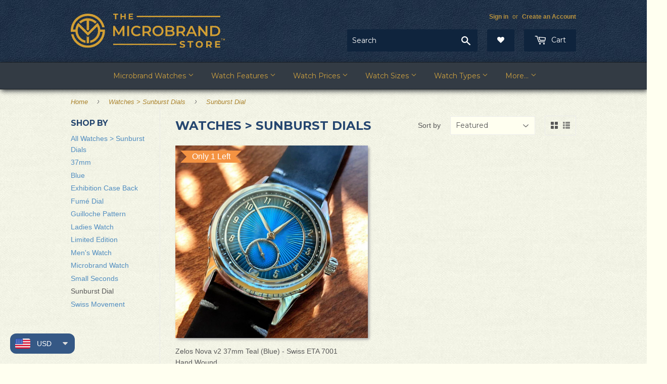

--- FILE ---
content_type: text/html; charset=utf-8
request_url: https://microbrand.store/collections/watch-features-sunburst-dials/sunburst-dial
body_size: 30690
content:
<!doctype html>
<!--[if lt IE 7]><html class="no-js lt-ie9 lt-ie8 lt-ie7" lang="en"> <![endif]-->
<!--[if IE 7]><html class="no-js lt-ie9 lt-ie8" lang="en"> <![endif]-->
<!--[if IE 8]><html class="no-js lt-ie9" lang="en"> <![endif]-->
<!--[if IE 9 ]><html class="ie9 no-js"> <![endif]-->
<!--[if (gt IE 9)|!(IE)]><!--> <html class="no-touch no-js" lang="en"> <!--<![endif]-->
<head>





<!-- Reddit Pixel -->
  <script>
    !function(w,d){if(!w.rdt){var p=w.rdt=function(){p.sendEvent?p.sendEvent.apply(p,arguments):p.callQueue.push(arguments)};p.callQueue=[];var t=d.createElement("script");t.src="https://www.redditstatic.com/ads/pixel.js",t.async=!0;var s=d.getElementsByTagName("script")[0];s.parentNode.insertBefore(t,s)}}(window,document);rdt('init','a2_ec4d3ibvg723', {"useDecimalCurrencyValues":true,"aaid":"<AAID-HERE>","email":"<EMAIL-HERE>","externalId":"<EXTERNAL-ID-HERE>"});rdt('track', 'PageVisit');
  </script>
  <!-- DO NOT MODIFY UNLESS TO REPLACE A USER IDENTIFIER -->
<!-- End Reddit Pixel -->

<script>
  window.ChatraSetup =
  {
    colors:
    {
      buttonText:   '#ffffff',
      buttonBg:     '#355885'
    }
  };
</script>



  <script>(function(H){H.className=H.className.replace(/\bno-js\b/,'js')})(document.documentElement)</script>
  <!-- Basic page needs ================================================== -->
  <meta charset="utf-8">
  <meta http-equiv="X-UA-Compatible" content="IE=edge,chrome=1">
  <meta name="google-site-verification" content="YsXarY0EztVRNwHMERnv-npcvOAmvN5itq-P0KACgCE" />
  <meta name="p:domain_verify" content="7e39f27433ed6e09c4ba089b9f884846" />

  
  <link rel="shortcut icon" href="//microbrand.store/cdn/shop/files/favicon_32x32.png?v=1613165149" type="image/png" />
  

  <!-- Title and description ================================================== -->
  <title>
  Watches &gt; Sunburst Dials &ndash; Tagged &quot;Sunburst Dial&quot; &ndash; The Microbrand Store
  </title>


  

  <!-- Product meta ================================================== -->
  <!-- /snippets/social-meta-tags.liquid -->




<meta property="og:site_name" content="The Microbrand Store">
<meta property="og:url" content="https://microbrand.store/collections/watch-features-sunburst-dials/sunburst-dial">
<meta property="og:title" content="Watches > Sunburst Dials">
<meta property="og:type" content="product.group">
<meta property="og:description" content="The Microbrand Store offers a carefully curated list of high quality microbrand watches for the discerning collector, many with discount pricing for some great savings. Some microbrand watches are limited editions only available in small quantities. We offer free shipping on all watch orders.">





<meta name="twitter:card" content="summary_large_image">
<meta name="twitter:title" content="Watches > Sunburst Dials">
<meta name="twitter:description" content="The Microbrand Store offers a carefully curated list of high quality microbrand watches for the discerning collector, many with discount pricing for some great savings. Some microbrand watches are limited editions only available in small quantities. We offer free shipping on all watch orders.">

  <meta name="msvalidate.01" content="C16E72FC6C1DCB4FE3758855BEB11BD8" />

  <!-- Helpers ================================================== -->
  <link rel="canonical" href="https://microbrand.store/collections/watch-features-sunburst-dials/sunburst-dial">
  <meta name="viewport" content="width=device-width,initial-scale=1">

  <!-- CSS ================================================== -->
  <link href="//microbrand.store/cdn/shop/t/173/assets/theme.scss.css?v=165702622234005817291767205344" rel="stylesheet" type="text/css" media="all" />
  
  
  
  <link href="//fonts.googleapis.com/css?family=Montserrat:400,700" rel="stylesheet" type="text/css" media="all" />


  


  



  <!-- Header hook for plugins ================================================== -->
  <script>window.performance && window.performance.mark && window.performance.mark('shopify.content_for_header.start');</script><meta name="google-site-verification" content="Xkevndy-J-4RTDsqm9Awo8vlMy-7xIkrNe9JWXVMAiM">
<meta id="shopify-digital-wallet" name="shopify-digital-wallet" content="/3538911350/digital_wallets/dialog">
<meta name="shopify-checkout-api-token" content="f88f8961b93f45632450beb705e242e9">
<link rel="alternate" type="application/atom+xml" title="Feed" href="/collections/watch-features-sunburst-dials/sunburst-dial.atom" />
<link rel="alternate" type="application/json+oembed" href="https://microbrand.store/collections/watch-features-sunburst-dials/sunburst-dial.oembed">
<script async="async" src="/checkouts/internal/preloads.js?locale=en-US"></script>
<link rel="preconnect" href="https://shop.app" crossorigin="anonymous">
<script async="async" src="https://shop.app/checkouts/internal/preloads.js?locale=en-US&shop_id=3538911350" crossorigin="anonymous"></script>
<script id="apple-pay-shop-capabilities" type="application/json">{"shopId":3538911350,"countryCode":"US","currencyCode":"USD","merchantCapabilities":["supports3DS"],"merchantId":"gid:\/\/shopify\/Shop\/3538911350","merchantName":"The Microbrand Store","requiredBillingContactFields":["postalAddress","email","phone"],"requiredShippingContactFields":["postalAddress","email","phone"],"shippingType":"shipping","supportedNetworks":["visa","masterCard","amex","discover","elo","jcb"],"total":{"type":"pending","label":"The Microbrand Store","amount":"1.00"},"shopifyPaymentsEnabled":true,"supportsSubscriptions":true}</script>
<script id="shopify-features" type="application/json">{"accessToken":"f88f8961b93f45632450beb705e242e9","betas":["rich-media-storefront-analytics"],"domain":"microbrand.store","predictiveSearch":true,"shopId":3538911350,"locale":"en"}</script>
<script>var Shopify = Shopify || {};
Shopify.shop = "the-microbrand-store.myshopify.com";
Shopify.locale = "en";
Shopify.currency = {"active":"USD","rate":"1.0"};
Shopify.country = "US";
Shopify.theme = {"name":"Supply","id":130717810942,"schema_name":"Supply","schema_version":"4.0.0","theme_store_id":679,"role":"main"};
Shopify.theme.handle = "null";
Shopify.theme.style = {"id":null,"handle":null};
Shopify.cdnHost = "microbrand.store/cdn";
Shopify.routes = Shopify.routes || {};
Shopify.routes.root = "/";</script>
<script type="module">!function(o){(o.Shopify=o.Shopify||{}).modules=!0}(window);</script>
<script>!function(o){function n(){var o=[];function n(){o.push(Array.prototype.slice.apply(arguments))}return n.q=o,n}var t=o.Shopify=o.Shopify||{};t.loadFeatures=n(),t.autoloadFeatures=n()}(window);</script>
<script>
  window.ShopifyPay = window.ShopifyPay || {};
  window.ShopifyPay.apiHost = "shop.app\/pay";
  window.ShopifyPay.redirectState = null;
</script>
<script id="shop-js-analytics" type="application/json">{"pageType":"collection"}</script>
<script defer="defer" async type="module" src="//microbrand.store/cdn/shopifycloud/shop-js/modules/v2/client.init-shop-cart-sync_IZsNAliE.en.esm.js"></script>
<script defer="defer" async type="module" src="//microbrand.store/cdn/shopifycloud/shop-js/modules/v2/chunk.common_0OUaOowp.esm.js"></script>
<script type="module">
  await import("//microbrand.store/cdn/shopifycloud/shop-js/modules/v2/client.init-shop-cart-sync_IZsNAliE.en.esm.js");
await import("//microbrand.store/cdn/shopifycloud/shop-js/modules/v2/chunk.common_0OUaOowp.esm.js");

  window.Shopify.SignInWithShop?.initShopCartSync?.({"fedCMEnabled":true,"windoidEnabled":true});

</script>
<script>
  window.Shopify = window.Shopify || {};
  if (!window.Shopify.featureAssets) window.Shopify.featureAssets = {};
  window.Shopify.featureAssets['shop-js'] = {"shop-cart-sync":["modules/v2/client.shop-cart-sync_DLOhI_0X.en.esm.js","modules/v2/chunk.common_0OUaOowp.esm.js"],"init-fed-cm":["modules/v2/client.init-fed-cm_C6YtU0w6.en.esm.js","modules/v2/chunk.common_0OUaOowp.esm.js"],"shop-button":["modules/v2/client.shop-button_BCMx7GTG.en.esm.js","modules/v2/chunk.common_0OUaOowp.esm.js"],"shop-cash-offers":["modules/v2/client.shop-cash-offers_BT26qb5j.en.esm.js","modules/v2/chunk.common_0OUaOowp.esm.js","modules/v2/chunk.modal_CGo_dVj3.esm.js"],"init-windoid":["modules/v2/client.init-windoid_B9PkRMql.en.esm.js","modules/v2/chunk.common_0OUaOowp.esm.js"],"init-shop-email-lookup-coordinator":["modules/v2/client.init-shop-email-lookup-coordinator_DZkqjsbU.en.esm.js","modules/v2/chunk.common_0OUaOowp.esm.js"],"shop-toast-manager":["modules/v2/client.shop-toast-manager_Di2EnuM7.en.esm.js","modules/v2/chunk.common_0OUaOowp.esm.js"],"shop-login-button":["modules/v2/client.shop-login-button_BtqW_SIO.en.esm.js","modules/v2/chunk.common_0OUaOowp.esm.js","modules/v2/chunk.modal_CGo_dVj3.esm.js"],"avatar":["modules/v2/client.avatar_BTnouDA3.en.esm.js"],"pay-button":["modules/v2/client.pay-button_CWa-C9R1.en.esm.js","modules/v2/chunk.common_0OUaOowp.esm.js"],"init-shop-cart-sync":["modules/v2/client.init-shop-cart-sync_IZsNAliE.en.esm.js","modules/v2/chunk.common_0OUaOowp.esm.js"],"init-customer-accounts":["modules/v2/client.init-customer-accounts_DenGwJTU.en.esm.js","modules/v2/client.shop-login-button_BtqW_SIO.en.esm.js","modules/v2/chunk.common_0OUaOowp.esm.js","modules/v2/chunk.modal_CGo_dVj3.esm.js"],"init-shop-for-new-customer-accounts":["modules/v2/client.init-shop-for-new-customer-accounts_JdHXxpS9.en.esm.js","modules/v2/client.shop-login-button_BtqW_SIO.en.esm.js","modules/v2/chunk.common_0OUaOowp.esm.js","modules/v2/chunk.modal_CGo_dVj3.esm.js"],"init-customer-accounts-sign-up":["modules/v2/client.init-customer-accounts-sign-up_D6__K_p8.en.esm.js","modules/v2/client.shop-login-button_BtqW_SIO.en.esm.js","modules/v2/chunk.common_0OUaOowp.esm.js","modules/v2/chunk.modal_CGo_dVj3.esm.js"],"checkout-modal":["modules/v2/client.checkout-modal_C_ZQDY6s.en.esm.js","modules/v2/chunk.common_0OUaOowp.esm.js","modules/v2/chunk.modal_CGo_dVj3.esm.js"],"shop-follow-button":["modules/v2/client.shop-follow-button_XetIsj8l.en.esm.js","modules/v2/chunk.common_0OUaOowp.esm.js","modules/v2/chunk.modal_CGo_dVj3.esm.js"],"lead-capture":["modules/v2/client.lead-capture_DvA72MRN.en.esm.js","modules/v2/chunk.common_0OUaOowp.esm.js","modules/v2/chunk.modal_CGo_dVj3.esm.js"],"shop-login":["modules/v2/client.shop-login_ClXNxyh6.en.esm.js","modules/v2/chunk.common_0OUaOowp.esm.js","modules/v2/chunk.modal_CGo_dVj3.esm.js"],"payment-terms":["modules/v2/client.payment-terms_CNlwjfZz.en.esm.js","modules/v2/chunk.common_0OUaOowp.esm.js","modules/v2/chunk.modal_CGo_dVj3.esm.js"]};
</script>
<script>(function() {
  var isLoaded = false;
  function asyncLoad() {
    if (isLoaded) return;
    isLoaded = true;
    var urls = ["https:\/\/d3bt4yq3k408c5.cloudfront.net\/trafficguard.js?shop=the-microbrand-store.myshopify.com","https:\/\/assets.smartwishlist.webmarked.net\/static\/v6\/smartwishlist.js?shop=the-microbrand-store.myshopify.com","https:\/\/call.chatra.io\/shopify?chatraId=z9jHsnk5FaTE5QdpM\u0026shop=the-microbrand-store.myshopify.com","https:\/\/d23dclunsivw3h.cloudfront.net\/redirect-app.js?shop=the-microbrand-store.myshopify.com","https:\/\/ecommplugins-scripts.trustpilot.com\/v2.1\/js\/header.min.js?settings=eyJrZXkiOiJHMXRFclpWaU5IeXB2cGg3In0=\u0026shop=the-microbrand-store.myshopify.com","https:\/\/ecommplugins-trustboxsettings.trustpilot.com\/the-microbrand-store.myshopify.com.js?settings=1612425895648\u0026shop=the-microbrand-store.myshopify.com","https:\/\/tabs.stationmade.com\/registered-scripts\/tabs-by-station.js?shop=the-microbrand-store.myshopify.com","https:\/\/ext.spinwheelapp.com\/external\/v1\/5b1b63b8020fb5ce\/spps.js?shop=the-microbrand-store.myshopify.com","https:\/\/zoom.mgroupweb.com\/files\/zoom.js?shop=the-microbrand-store.myshopify.com","https:\/\/cdn.adscale.com\/static\/ecom_js\/the-microbrand-store\/add_item_to_cart.js?ver=20260114\u0026shop=the-microbrand-store.myshopify.com"];
    for (var i = 0; i < urls.length; i++) {
      var s = document.createElement('script');
      s.type = 'text/javascript';
      s.async = true;
      s.src = urls[i];
      var x = document.getElementsByTagName('script')[0];
      x.parentNode.insertBefore(s, x);
    }
  };
  if(window.attachEvent) {
    window.attachEvent('onload', asyncLoad);
  } else {
    window.addEventListener('load', asyncLoad, false);
  }
})();</script>
<script id="__st">var __st={"a":3538911350,"offset":-28800,"reqid":"337c9bd4-4681-4c8a-9288-bef5555eae4c-1768420034","pageurl":"microbrand.store\/collections\/watch-features-sunburst-dials\/sunburst-dial","u":"a9be17ce2f05","p":"collection","rtyp":"collection","rid":60081438838};</script>
<script>window.ShopifyPaypalV4VisibilityTracking = true;</script>
<script id="captcha-bootstrap">!function(){'use strict';const t='contact',e='account',n='new_comment',o=[[t,t],['blogs',n],['comments',n],[t,'customer']],c=[[e,'customer_login'],[e,'guest_login'],[e,'recover_customer_password'],[e,'create_customer']],r=t=>t.map((([t,e])=>`form[action*='/${t}']:not([data-nocaptcha='true']) input[name='form_type'][value='${e}']`)).join(','),a=t=>()=>t?[...document.querySelectorAll(t)].map((t=>t.form)):[];function s(){const t=[...o],e=r(t);return a(e)}const i='password',u='form_key',d=['recaptcha-v3-token','g-recaptcha-response','h-captcha-response',i],f=()=>{try{return window.sessionStorage}catch{return}},m='__shopify_v',_=t=>t.elements[u];function p(t,e,n=!1){try{const o=window.sessionStorage,c=JSON.parse(o.getItem(e)),{data:r}=function(t){const{data:e,action:n}=t;return t[m]||n?{data:e,action:n}:{data:t,action:n}}(c);for(const[e,n]of Object.entries(r))t.elements[e]&&(t.elements[e].value=n);n&&o.removeItem(e)}catch(o){console.error('form repopulation failed',{error:o})}}const l='form_type',E='cptcha';function T(t){t.dataset[E]=!0}const w=window,h=w.document,L='Shopify',v='ce_forms',y='captcha';let A=!1;((t,e)=>{const n=(g='f06e6c50-85a8-45c8-87d0-21a2b65856fe',I='https://cdn.shopify.com/shopifycloud/storefront-forms-hcaptcha/ce_storefront_forms_captcha_hcaptcha.v1.5.2.iife.js',D={infoText:'Protected by hCaptcha',privacyText:'Privacy',termsText:'Terms'},(t,e,n)=>{const o=w[L][v],c=o.bindForm;if(c)return c(t,g,e,D).then(n);var r;o.q.push([[t,g,e,D],n]),r=I,A||(h.body.append(Object.assign(h.createElement('script'),{id:'captcha-provider',async:!0,src:r})),A=!0)});var g,I,D;w[L]=w[L]||{},w[L][v]=w[L][v]||{},w[L][v].q=[],w[L][y]=w[L][y]||{},w[L][y].protect=function(t,e){n(t,void 0,e),T(t)},Object.freeze(w[L][y]),function(t,e,n,w,h,L){const[v,y,A,g]=function(t,e,n){const i=e?o:[],u=t?c:[],d=[...i,...u],f=r(d),m=r(i),_=r(d.filter((([t,e])=>n.includes(e))));return[a(f),a(m),a(_),s()]}(w,h,L),I=t=>{const e=t.target;return e instanceof HTMLFormElement?e:e&&e.form},D=t=>v().includes(t);t.addEventListener('submit',(t=>{const e=I(t);if(!e)return;const n=D(e)&&!e.dataset.hcaptchaBound&&!e.dataset.recaptchaBound,o=_(e),c=g().includes(e)&&(!o||!o.value);(n||c)&&t.preventDefault(),c&&!n&&(function(t){try{if(!f())return;!function(t){const e=f();if(!e)return;const n=_(t);if(!n)return;const o=n.value;o&&e.removeItem(o)}(t);const e=Array.from(Array(32),(()=>Math.random().toString(36)[2])).join('');!function(t,e){_(t)||t.append(Object.assign(document.createElement('input'),{type:'hidden',name:u})),t.elements[u].value=e}(t,e),function(t,e){const n=f();if(!n)return;const o=[...t.querySelectorAll(`input[type='${i}']`)].map((({name:t})=>t)),c=[...d,...o],r={};for(const[a,s]of new FormData(t).entries())c.includes(a)||(r[a]=s);n.setItem(e,JSON.stringify({[m]:1,action:t.action,data:r}))}(t,e)}catch(e){console.error('failed to persist form',e)}}(e),e.submit())}));const S=(t,e)=>{t&&!t.dataset[E]&&(n(t,e.some((e=>e===t))),T(t))};for(const o of['focusin','change'])t.addEventListener(o,(t=>{const e=I(t);D(e)&&S(e,y())}));const B=e.get('form_key'),M=e.get(l),P=B&&M;t.addEventListener('DOMContentLoaded',(()=>{const t=y();if(P)for(const e of t)e.elements[l].value===M&&p(e,B);[...new Set([...A(),...v().filter((t=>'true'===t.dataset.shopifyCaptcha))])].forEach((e=>S(e,t)))}))}(h,new URLSearchParams(w.location.search),n,t,e,['guest_login'])})(!0,!0)}();</script>
<script integrity="sha256-4kQ18oKyAcykRKYeNunJcIwy7WH5gtpwJnB7kiuLZ1E=" data-source-attribution="shopify.loadfeatures" defer="defer" src="//microbrand.store/cdn/shopifycloud/storefront/assets/storefront/load_feature-a0a9edcb.js" crossorigin="anonymous"></script>
<script crossorigin="anonymous" defer="defer" src="//microbrand.store/cdn/shopifycloud/storefront/assets/shopify_pay/storefront-65b4c6d7.js?v=20250812"></script>
<script data-source-attribution="shopify.dynamic_checkout.dynamic.init">var Shopify=Shopify||{};Shopify.PaymentButton=Shopify.PaymentButton||{isStorefrontPortableWallets:!0,init:function(){window.Shopify.PaymentButton.init=function(){};var t=document.createElement("script");t.src="https://microbrand.store/cdn/shopifycloud/portable-wallets/latest/portable-wallets.en.js",t.type="module",document.head.appendChild(t)}};
</script>
<script data-source-attribution="shopify.dynamic_checkout.buyer_consent">
  function portableWalletsHideBuyerConsent(e){var t=document.getElementById("shopify-buyer-consent"),n=document.getElementById("shopify-subscription-policy-button");t&&n&&(t.classList.add("hidden"),t.setAttribute("aria-hidden","true"),n.removeEventListener("click",e))}function portableWalletsShowBuyerConsent(e){var t=document.getElementById("shopify-buyer-consent"),n=document.getElementById("shopify-subscription-policy-button");t&&n&&(t.classList.remove("hidden"),t.removeAttribute("aria-hidden"),n.addEventListener("click",e))}window.Shopify?.PaymentButton&&(window.Shopify.PaymentButton.hideBuyerConsent=portableWalletsHideBuyerConsent,window.Shopify.PaymentButton.showBuyerConsent=portableWalletsShowBuyerConsent);
</script>
<script data-source-attribution="shopify.dynamic_checkout.cart.bootstrap">document.addEventListener("DOMContentLoaded",(function(){function t(){return document.querySelector("shopify-accelerated-checkout-cart, shopify-accelerated-checkout")}if(t())Shopify.PaymentButton.init();else{new MutationObserver((function(e,n){t()&&(Shopify.PaymentButton.init(),n.disconnect())})).observe(document.body,{childList:!0,subtree:!0})}}));
</script>
<link id="shopify-accelerated-checkout-styles" rel="stylesheet" media="screen" href="https://microbrand.store/cdn/shopifycloud/portable-wallets/latest/accelerated-checkout-backwards-compat.css" crossorigin="anonymous">
<style id="shopify-accelerated-checkout-cart">
        #shopify-buyer-consent {
  margin-top: 1em;
  display: inline-block;
  width: 100%;
}

#shopify-buyer-consent.hidden {
  display: none;
}

#shopify-subscription-policy-button {
  background: none;
  border: none;
  padding: 0;
  text-decoration: underline;
  font-size: inherit;
  cursor: pointer;
}

#shopify-subscription-policy-button::before {
  box-shadow: none;
}

      </style>

<script>window.performance && window.performance.mark && window.performance.mark('shopify.content_for_header.end');</script>
  
  

<!--[if lt IE 9]>
<script src="//cdnjs.cloudflare.com/ajax/libs/html5shiv/3.7.2/html5shiv.min.js" type="text/javascript"></script>
<![endif]-->
<!--[if (lte IE 9) ]><script src="//microbrand.store/cdn/shop/t/173/assets/match-media.min.js?7626" type="text/javascript"></script><![endif]-->


  
  

  <script src="//microbrand.store/cdn/shop/t/173/assets/jquery-2.2.3.min.js?v=58211863146907186831644507551" type="text/javascript"></script>

  <!--[if (gt IE 9)|!(IE)]><!--><script src="//microbrand.store/cdn/shop/t/173/assets/lazysizes.min.js?v=8147953233334221341644507552" async="async"></script><!--<![endif]-->
  <!--[if lte IE 9]><script src="//microbrand.store/cdn/shop/t/173/assets/lazysizes.min.js?v=8147953233334221341644507552"></script><![endif]-->

  <!--[if (gt IE 9)|!(IE)]><!--><script src="//microbrand.store/cdn/shop/t/173/assets/vendor.js?v=139556961657742901381644507559" defer="defer"></script><!--<![endif]-->
  <!--[if lte IE 9]><script src="//microbrand.store/cdn/shop/t/173/assets/vendor.js?v=139556961657742901381644507559"></script><![endif]-->

  <!--[if (gt IE 9)|!(IE)]><!--><script src="//microbrand.store/cdn/shop/t/173/assets/theme.js?v=3403985130047098721743857055" defer="defer"></script><!--<![endif]-->
  <!--[if lte IE 9]><script src="//microbrand.store/cdn/shop/t/173/assets/theme.js?v=3403985130047098721743857055"></script><![endif]-->
 
 



    <script type="text/javascript">
        if('undefined' == (typeof BNM_productLabel))
        {
            var BNM_productLabel = {};
        }

        BNM_productLabel.jsonURL = "//microbrand.store/cdn/shop/t/173/assets/bnm_labels.json?v=90429816989788571651644507537";

    </script>

 
 
   <link href="//microbrand.store/cdn/shop/t/173/assets/scm-product-label.css?v=9855570005659596261644507556" rel="stylesheet" type="text/css" media="all" />



<script>
if ((typeof SECOMAPP) == 'undefined') {
    var SECOMAPP = {};
}
if ((typeof SECOMAPP.pl) == 'undefined') {
    SECOMAPP.pl = {};
}




SECOMAPP.page = 'collection';
</script>


    
         <script src="//microbrand.store/cdn/shop/t/173/assets/scm-product-label.js?v=68126446857643455361644507571" type="text/javascript"></script>
    

  <!--StartCartCartCustomCode-->
                      
    <!-- Abandoned Cart Information -->
    <div id="care-cart-customer-information" style="display:none">
      {"id":"", "email":"","default_address":null,"first_name":"","last_name":"","name":"" }
    </div>
    <!-- Abandoned Cart Information -->

    <!--  ShopInformation -->
    <div id="care-cart-shop-information" style="display:none">
      {"domain":"the-microbrand-store.myshopify.com" }
    </div>
    <!--  ShopInformation -->
                      
  <!--EndCareCartCustomCode-->
  
  <meta class='easybot' content='[{&quot;status&quot;:1,&quot;userflow&quot;:1,&quot;message_text&quot;:&quot;&quot;,&quot;display_timeout&quot;:1,&quot;icon_image&quot;:&quot;&quot;,&quot;small_icon&quot;:1,&quot;chat_title&quot;:&quot;Message Us&quot;,&quot;border_color&quot;:&quot;333B44&quot;,&quot;reply_text&quot;:&quot;Write a reply...&quot;,&quot;position&quot;:&quot;bottom&quot;,&quot;social_page_id&quot;:&quot;202990126986855&quot;}]'>
  
<script src="https://cdn.shopify.com/extensions/a9a32278-85fd-435d-a2e4-15afbc801656/nova-multi-currency-converter-1/assets/nova-cur-app-embed.js" type="text/javascript" defer="defer"></script>
<link href="https://cdn.shopify.com/extensions/a9a32278-85fd-435d-a2e4-15afbc801656/nova-multi-currency-converter-1/assets/nova-cur.css" rel="stylesheet" type="text/css" media="all">
<meta property="og:image" content="https://cdn.shopify.com/s/files/1/0035/3891/1350/files/logo_-_Shopify_Social_Sharing.svg?v=1733047840" />
<meta property="og:image:secure_url" content="https://cdn.shopify.com/s/files/1/0035/3891/1350/files/logo_-_Shopify_Social_Sharing.svg?v=1733047840" />
<meta property="og:image:width" content="1200" />
<meta property="og:image:height" content="628" />
<link href="https://monorail-edge.shopifysvc.com" rel="dns-prefetch">
<script>(function(){if ("sendBeacon" in navigator && "performance" in window) {try {var session_token_from_headers = performance.getEntriesByType('navigation')[0].serverTiming.find(x => x.name == '_s').description;} catch {var session_token_from_headers = undefined;}var session_cookie_matches = document.cookie.match(/_shopify_s=([^;]*)/);var session_token_from_cookie = session_cookie_matches && session_cookie_matches.length === 2 ? session_cookie_matches[1] : "";var session_token = session_token_from_headers || session_token_from_cookie || "";function handle_abandonment_event(e) {var entries = performance.getEntries().filter(function(entry) {return /monorail-edge.shopifysvc.com/.test(entry.name);});if (!window.abandonment_tracked && entries.length === 0) {window.abandonment_tracked = true;var currentMs = Date.now();var navigation_start = performance.timing.navigationStart;var payload = {shop_id: 3538911350,url: window.location.href,navigation_start,duration: currentMs - navigation_start,session_token,page_type: "collection"};window.navigator.sendBeacon("https://monorail-edge.shopifysvc.com/v1/produce", JSON.stringify({schema_id: "online_store_buyer_site_abandonment/1.1",payload: payload,metadata: {event_created_at_ms: currentMs,event_sent_at_ms: currentMs}}));}}window.addEventListener('pagehide', handle_abandonment_event);}}());</script>
<script id="web-pixels-manager-setup">(function e(e,d,r,n,o){if(void 0===o&&(o={}),!Boolean(null===(a=null===(i=window.Shopify)||void 0===i?void 0:i.analytics)||void 0===a?void 0:a.replayQueue)){var i,a;window.Shopify=window.Shopify||{};var t=window.Shopify;t.analytics=t.analytics||{};var s=t.analytics;s.replayQueue=[],s.publish=function(e,d,r){return s.replayQueue.push([e,d,r]),!0};try{self.performance.mark("wpm:start")}catch(e){}var l=function(){var e={modern:/Edge?\/(1{2}[4-9]|1[2-9]\d|[2-9]\d{2}|\d{4,})\.\d+(\.\d+|)|Firefox\/(1{2}[4-9]|1[2-9]\d|[2-9]\d{2}|\d{4,})\.\d+(\.\d+|)|Chrom(ium|e)\/(9{2}|\d{3,})\.\d+(\.\d+|)|(Maci|X1{2}).+ Version\/(15\.\d+|(1[6-9]|[2-9]\d|\d{3,})\.\d+)([,.]\d+|)( \(\w+\)|)( Mobile\/\w+|) Safari\/|Chrome.+OPR\/(9{2}|\d{3,})\.\d+\.\d+|(CPU[ +]OS|iPhone[ +]OS|CPU[ +]iPhone|CPU IPhone OS|CPU iPad OS)[ +]+(15[._]\d+|(1[6-9]|[2-9]\d|\d{3,})[._]\d+)([._]\d+|)|Android:?[ /-](13[3-9]|1[4-9]\d|[2-9]\d{2}|\d{4,})(\.\d+|)(\.\d+|)|Android.+Firefox\/(13[5-9]|1[4-9]\d|[2-9]\d{2}|\d{4,})\.\d+(\.\d+|)|Android.+Chrom(ium|e)\/(13[3-9]|1[4-9]\d|[2-9]\d{2}|\d{4,})\.\d+(\.\d+|)|SamsungBrowser\/([2-9]\d|\d{3,})\.\d+/,legacy:/Edge?\/(1[6-9]|[2-9]\d|\d{3,})\.\d+(\.\d+|)|Firefox\/(5[4-9]|[6-9]\d|\d{3,})\.\d+(\.\d+|)|Chrom(ium|e)\/(5[1-9]|[6-9]\d|\d{3,})\.\d+(\.\d+|)([\d.]+$|.*Safari\/(?![\d.]+ Edge\/[\d.]+$))|(Maci|X1{2}).+ Version\/(10\.\d+|(1[1-9]|[2-9]\d|\d{3,})\.\d+)([,.]\d+|)( \(\w+\)|)( Mobile\/\w+|) Safari\/|Chrome.+OPR\/(3[89]|[4-9]\d|\d{3,})\.\d+\.\d+|(CPU[ +]OS|iPhone[ +]OS|CPU[ +]iPhone|CPU IPhone OS|CPU iPad OS)[ +]+(10[._]\d+|(1[1-9]|[2-9]\d|\d{3,})[._]\d+)([._]\d+|)|Android:?[ /-](13[3-9]|1[4-9]\d|[2-9]\d{2}|\d{4,})(\.\d+|)(\.\d+|)|Mobile Safari.+OPR\/([89]\d|\d{3,})\.\d+\.\d+|Android.+Firefox\/(13[5-9]|1[4-9]\d|[2-9]\d{2}|\d{4,})\.\d+(\.\d+|)|Android.+Chrom(ium|e)\/(13[3-9]|1[4-9]\d|[2-9]\d{2}|\d{4,})\.\d+(\.\d+|)|Android.+(UC? ?Browser|UCWEB|U3)[ /]?(15\.([5-9]|\d{2,})|(1[6-9]|[2-9]\d|\d{3,})\.\d+)\.\d+|SamsungBrowser\/(5\.\d+|([6-9]|\d{2,})\.\d+)|Android.+MQ{2}Browser\/(14(\.(9|\d{2,})|)|(1[5-9]|[2-9]\d|\d{3,})(\.\d+|))(\.\d+|)|K[Aa][Ii]OS\/(3\.\d+|([4-9]|\d{2,})\.\d+)(\.\d+|)/},d=e.modern,r=e.legacy,n=navigator.userAgent;return n.match(d)?"modern":n.match(r)?"legacy":"unknown"}(),u="modern"===l?"modern":"legacy",c=(null!=n?n:{modern:"",legacy:""})[u],f=function(e){return[e.baseUrl,"/wpm","/b",e.hashVersion,"modern"===e.buildTarget?"m":"l",".js"].join("")}({baseUrl:d,hashVersion:r,buildTarget:u}),m=function(e){var d=e.version,r=e.bundleTarget,n=e.surface,o=e.pageUrl,i=e.monorailEndpoint;return{emit:function(e){var a=e.status,t=e.errorMsg,s=(new Date).getTime(),l=JSON.stringify({metadata:{event_sent_at_ms:s},events:[{schema_id:"web_pixels_manager_load/3.1",payload:{version:d,bundle_target:r,page_url:o,status:a,surface:n,error_msg:t},metadata:{event_created_at_ms:s}}]});if(!i)return console&&console.warn&&console.warn("[Web Pixels Manager] No Monorail endpoint provided, skipping logging."),!1;try{return self.navigator.sendBeacon.bind(self.navigator)(i,l)}catch(e){}var u=new XMLHttpRequest;try{return u.open("POST",i,!0),u.setRequestHeader("Content-Type","text/plain"),u.send(l),!0}catch(e){return console&&console.warn&&console.warn("[Web Pixels Manager] Got an unhandled error while logging to Monorail."),!1}}}}({version:r,bundleTarget:l,surface:e.surface,pageUrl:self.location.href,monorailEndpoint:e.monorailEndpoint});try{o.browserTarget=l,function(e){var d=e.src,r=e.async,n=void 0===r||r,o=e.onload,i=e.onerror,a=e.sri,t=e.scriptDataAttributes,s=void 0===t?{}:t,l=document.createElement("script"),u=document.querySelector("head"),c=document.querySelector("body");if(l.async=n,l.src=d,a&&(l.integrity=a,l.crossOrigin="anonymous"),s)for(var f in s)if(Object.prototype.hasOwnProperty.call(s,f))try{l.dataset[f]=s[f]}catch(e){}if(o&&l.addEventListener("load",o),i&&l.addEventListener("error",i),u)u.appendChild(l);else{if(!c)throw new Error("Did not find a head or body element to append the script");c.appendChild(l)}}({src:f,async:!0,onload:function(){if(!function(){var e,d;return Boolean(null===(d=null===(e=window.Shopify)||void 0===e?void 0:e.analytics)||void 0===d?void 0:d.initialized)}()){var d=window.webPixelsManager.init(e)||void 0;if(d){var r=window.Shopify.analytics;r.replayQueue.forEach((function(e){var r=e[0],n=e[1],o=e[2];d.publishCustomEvent(r,n,o)})),r.replayQueue=[],r.publish=d.publishCustomEvent,r.visitor=d.visitor,r.initialized=!0}}},onerror:function(){return m.emit({status:"failed",errorMsg:"".concat(f," has failed to load")})},sri:function(e){var d=/^sha384-[A-Za-z0-9+/=]+$/;return"string"==typeof e&&d.test(e)}(c)?c:"",scriptDataAttributes:o}),m.emit({status:"loading"})}catch(e){m.emit({status:"failed",errorMsg:(null==e?void 0:e.message)||"Unknown error"})}}})({shopId: 3538911350,storefrontBaseUrl: "https://microbrand.store",extensionsBaseUrl: "https://extensions.shopifycdn.com/cdn/shopifycloud/web-pixels-manager",monorailEndpoint: "https://monorail-edge.shopifysvc.com/unstable/produce_batch",surface: "storefront-renderer",enabledBetaFlags: ["2dca8a86","a0d5f9d2"],webPixelsConfigList: [{"id":"433815806","configuration":"{\"config\":\"{\\\"pixel_id\\\":\\\"G-HFWPVTYKLC\\\",\\\"google_tag_ids\\\":[\\\"G-HFWPVTYKLC\\\",\\\"GT-WV3XM3ML\\\"],\\\"target_country\\\":\\\"US\\\",\\\"gtag_events\\\":[{\\\"type\\\":\\\"search\\\",\\\"action_label\\\":\\\"G-HFWPVTYKLC\\\"},{\\\"type\\\":\\\"begin_checkout\\\",\\\"action_label\\\":\\\"G-HFWPVTYKLC\\\"},{\\\"type\\\":\\\"view_item\\\",\\\"action_label\\\":[\\\"G-HFWPVTYKLC\\\",\\\"MC-MGH2WLWBE4\\\"]},{\\\"type\\\":\\\"purchase\\\",\\\"action_label\\\":[\\\"G-HFWPVTYKLC\\\",\\\"MC-MGH2WLWBE4\\\"]},{\\\"type\\\":\\\"page_view\\\",\\\"action_label\\\":[\\\"G-HFWPVTYKLC\\\",\\\"MC-MGH2WLWBE4\\\"]},{\\\"type\\\":\\\"add_payment_info\\\",\\\"action_label\\\":\\\"G-HFWPVTYKLC\\\"},{\\\"type\\\":\\\"add_to_cart\\\",\\\"action_label\\\":\\\"G-HFWPVTYKLC\\\"}],\\\"enable_monitoring_mode\\\":false}\"}","eventPayloadVersion":"v1","runtimeContext":"OPEN","scriptVersion":"b2a88bafab3e21179ed38636efcd8a93","type":"APP","apiClientId":1780363,"privacyPurposes":[],"dataSharingAdjustments":{"protectedCustomerApprovalScopes":["read_customer_address","read_customer_email","read_customer_name","read_customer_personal_data","read_customer_phone"]}},{"id":"214565118","configuration":"{\"pixel_id\":\"484106525355761\",\"pixel_type\":\"facebook_pixel\",\"metaapp_system_user_token\":\"-\"}","eventPayloadVersion":"v1","runtimeContext":"OPEN","scriptVersion":"ca16bc87fe92b6042fbaa3acc2fbdaa6","type":"APP","apiClientId":2329312,"privacyPurposes":["ANALYTICS","MARKETING","SALE_OF_DATA"],"dataSharingAdjustments":{"protectedCustomerApprovalScopes":["read_customer_address","read_customer_email","read_customer_name","read_customer_personal_data","read_customer_phone"]}},{"id":"55607550","configuration":"{\"tagID\":\"2614321439254\"}","eventPayloadVersion":"v1","runtimeContext":"STRICT","scriptVersion":"18031546ee651571ed29edbe71a3550b","type":"APP","apiClientId":3009811,"privacyPurposes":["ANALYTICS","MARKETING","SALE_OF_DATA"],"dataSharingAdjustments":{"protectedCustomerApprovalScopes":["read_customer_address","read_customer_email","read_customer_name","read_customer_personal_data","read_customer_phone"]}},{"id":"86245630","eventPayloadVersion":"1","runtimeContext":"LAX","scriptVersion":"1","type":"CUSTOM","privacyPurposes":["ANALYTICS","MARKETING"],"name":"AdScale"},{"id":"shopify-app-pixel","configuration":"{}","eventPayloadVersion":"v1","runtimeContext":"STRICT","scriptVersion":"0450","apiClientId":"shopify-pixel","type":"APP","privacyPurposes":["ANALYTICS","MARKETING"]},{"id":"shopify-custom-pixel","eventPayloadVersion":"v1","runtimeContext":"LAX","scriptVersion":"0450","apiClientId":"shopify-pixel","type":"CUSTOM","privacyPurposes":["ANALYTICS","MARKETING"]}],isMerchantRequest: false,initData: {"shop":{"name":"The Microbrand Store","paymentSettings":{"currencyCode":"USD"},"myshopifyDomain":"the-microbrand-store.myshopify.com","countryCode":"US","storefrontUrl":"https:\/\/microbrand.store"},"customer":null,"cart":null,"checkout":null,"productVariants":[],"purchasingCompany":null},},"https://microbrand.store/cdn","7cecd0b6w90c54c6cpe92089d5m57a67346",{"modern":"","legacy":""},{"shopId":"3538911350","storefrontBaseUrl":"https:\/\/microbrand.store","extensionBaseUrl":"https:\/\/extensions.shopifycdn.com\/cdn\/shopifycloud\/web-pixels-manager","surface":"storefront-renderer","enabledBetaFlags":"[\"2dca8a86\", \"a0d5f9d2\"]","isMerchantRequest":"false","hashVersion":"7cecd0b6w90c54c6cpe92089d5m57a67346","publish":"custom","events":"[[\"page_viewed\",{}],[\"collection_viewed\",{\"collection\":{\"id\":\"60081438838\",\"title\":\"Watches \u003e Sunburst Dials\",\"productVariants\":[{\"price\":{\"amount\":879.0,\"currencyCode\":\"USD\"},\"product\":{\"title\":\"Zelos Nova v2 37mm Teal\u0026nbsp;(Blue) - Swiss\u0026nbsp;ETA\u0026nbsp;7001 Hand\u0026nbsp;Wound\",\"vendor\":\"Zelos Watches\",\"id\":\"8628516782334\",\"untranslatedTitle\":\"Zelos Nova v2 37mm Teal\u0026nbsp;(Blue) - Swiss\u0026nbsp;ETA\u0026nbsp;7001 Hand\u0026nbsp;Wound\",\"url\":\"\/products\/zelos-nova-v2-37mm-teal\",\"type\":\"Dress Watch\"},\"id\":\"45723386216702\",\"image\":{\"src\":\"\/\/microbrand.store\/cdn\/shop\/files\/cover-ai_2a0c1f5c-9323-41c2-aa5c-c2ce680565d7.jpg?v=1739196844\"},\"sku\":\"ZELOS-NOVA2-TEAL\",\"title\":\"Default Title\",\"untranslatedTitle\":\"Default Title\"}]}}]]"});</script><script>
  window.ShopifyAnalytics = window.ShopifyAnalytics || {};
  window.ShopifyAnalytics.meta = window.ShopifyAnalytics.meta || {};
  window.ShopifyAnalytics.meta.currency = 'USD';
  var meta = {"products":[{"id":8628516782334,"gid":"gid:\/\/shopify\/Product\/8628516782334","vendor":"Zelos Watches","type":"Dress Watch","handle":"zelos-nova-v2-37mm-teal","variants":[{"id":45723386216702,"price":87900,"name":"Zelos Nova v2 37mm Teal\u0026nbsp;(Blue) - Swiss\u0026nbsp;ETA\u0026nbsp;7001 Hand\u0026nbsp;Wound","public_title":null,"sku":"ZELOS-NOVA2-TEAL"}],"remote":false}],"page":{"pageType":"collection","resourceType":"collection","resourceId":60081438838,"requestId":"337c9bd4-4681-4c8a-9288-bef5555eae4c-1768420034"}};
  for (var attr in meta) {
    window.ShopifyAnalytics.meta[attr] = meta[attr];
  }
</script>
<script class="analytics">
  (function () {
    var customDocumentWrite = function(content) {
      var jquery = null;

      if (window.jQuery) {
        jquery = window.jQuery;
      } else if (window.Checkout && window.Checkout.$) {
        jquery = window.Checkout.$;
      }

      if (jquery) {
        jquery('body').append(content);
      }
    };

    var hasLoggedConversion = function(token) {
      if (token) {
        return document.cookie.indexOf('loggedConversion=' + token) !== -1;
      }
      return false;
    }

    var setCookieIfConversion = function(token) {
      if (token) {
        var twoMonthsFromNow = new Date(Date.now());
        twoMonthsFromNow.setMonth(twoMonthsFromNow.getMonth() + 2);

        document.cookie = 'loggedConversion=' + token + '; expires=' + twoMonthsFromNow;
      }
    }

    var trekkie = window.ShopifyAnalytics.lib = window.trekkie = window.trekkie || [];
    if (trekkie.integrations) {
      return;
    }
    trekkie.methods = [
      'identify',
      'page',
      'ready',
      'track',
      'trackForm',
      'trackLink'
    ];
    trekkie.factory = function(method) {
      return function() {
        var args = Array.prototype.slice.call(arguments);
        args.unshift(method);
        trekkie.push(args);
        return trekkie;
      };
    };
    for (var i = 0; i < trekkie.methods.length; i++) {
      var key = trekkie.methods[i];
      trekkie[key] = trekkie.factory(key);
    }
    trekkie.load = function(config) {
      trekkie.config = config || {};
      trekkie.config.initialDocumentCookie = document.cookie;
      var first = document.getElementsByTagName('script')[0];
      var script = document.createElement('script');
      script.type = 'text/javascript';
      script.onerror = function(e) {
        var scriptFallback = document.createElement('script');
        scriptFallback.type = 'text/javascript';
        scriptFallback.onerror = function(error) {
                var Monorail = {
      produce: function produce(monorailDomain, schemaId, payload) {
        var currentMs = new Date().getTime();
        var event = {
          schema_id: schemaId,
          payload: payload,
          metadata: {
            event_created_at_ms: currentMs,
            event_sent_at_ms: currentMs
          }
        };
        return Monorail.sendRequest("https://" + monorailDomain + "/v1/produce", JSON.stringify(event));
      },
      sendRequest: function sendRequest(endpointUrl, payload) {
        // Try the sendBeacon API
        if (window && window.navigator && typeof window.navigator.sendBeacon === 'function' && typeof window.Blob === 'function' && !Monorail.isIos12()) {
          var blobData = new window.Blob([payload], {
            type: 'text/plain'
          });

          if (window.navigator.sendBeacon(endpointUrl, blobData)) {
            return true;
          } // sendBeacon was not successful

        } // XHR beacon

        var xhr = new XMLHttpRequest();

        try {
          xhr.open('POST', endpointUrl);
          xhr.setRequestHeader('Content-Type', 'text/plain');
          xhr.send(payload);
        } catch (e) {
          console.log(e);
        }

        return false;
      },
      isIos12: function isIos12() {
        return window.navigator.userAgent.lastIndexOf('iPhone; CPU iPhone OS 12_') !== -1 || window.navigator.userAgent.lastIndexOf('iPad; CPU OS 12_') !== -1;
      }
    };
    Monorail.produce('monorail-edge.shopifysvc.com',
      'trekkie_storefront_load_errors/1.1',
      {shop_id: 3538911350,
      theme_id: 130717810942,
      app_name: "storefront",
      context_url: window.location.href,
      source_url: "//microbrand.store/cdn/s/trekkie.storefront.55c6279c31a6628627b2ba1c5ff367020da294e2.min.js"});

        };
        scriptFallback.async = true;
        scriptFallback.src = '//microbrand.store/cdn/s/trekkie.storefront.55c6279c31a6628627b2ba1c5ff367020da294e2.min.js';
        first.parentNode.insertBefore(scriptFallback, first);
      };
      script.async = true;
      script.src = '//microbrand.store/cdn/s/trekkie.storefront.55c6279c31a6628627b2ba1c5ff367020da294e2.min.js';
      first.parentNode.insertBefore(script, first);
    };
    trekkie.load(
      {"Trekkie":{"appName":"storefront","development":false,"defaultAttributes":{"shopId":3538911350,"isMerchantRequest":null,"themeId":130717810942,"themeCityHash":"13846755650531247074","contentLanguage":"en","currency":"USD","eventMetadataId":"6a85b941-fadf-4b37-a62f-a19069b8f2c6"},"isServerSideCookieWritingEnabled":true,"monorailRegion":"shop_domain","enabledBetaFlags":["65f19447"]},"Session Attribution":{},"S2S":{"facebookCapiEnabled":true,"source":"trekkie-storefront-renderer","apiClientId":580111}}
    );

    var loaded = false;
    trekkie.ready(function() {
      if (loaded) return;
      loaded = true;

      window.ShopifyAnalytics.lib = window.trekkie;

      var originalDocumentWrite = document.write;
      document.write = customDocumentWrite;
      try { window.ShopifyAnalytics.merchantGoogleAnalytics.call(this); } catch(error) {};
      document.write = originalDocumentWrite;

      window.ShopifyAnalytics.lib.page(null,{"pageType":"collection","resourceType":"collection","resourceId":60081438838,"requestId":"337c9bd4-4681-4c8a-9288-bef5555eae4c-1768420034","shopifyEmitted":true});

      var match = window.location.pathname.match(/checkouts\/(.+)\/(thank_you|post_purchase)/)
      var token = match? match[1]: undefined;
      if (!hasLoggedConversion(token)) {
        setCookieIfConversion(token);
        window.ShopifyAnalytics.lib.track("Viewed Product Category",{"currency":"USD","category":"Collection: watch-features-sunburst-dials","collectionName":"watch-features-sunburst-dials","collectionId":60081438838,"nonInteraction":true},undefined,undefined,{"shopifyEmitted":true});
      }
    });


        var eventsListenerScript = document.createElement('script');
        eventsListenerScript.async = true;
        eventsListenerScript.src = "//microbrand.store/cdn/shopifycloud/storefront/assets/shop_events_listener-3da45d37.js";
        document.getElementsByTagName('head')[0].appendChild(eventsListenerScript);

})();</script>
  <script>
  if (!window.ga || (window.ga && typeof window.ga !== 'function')) {
    window.ga = function ga() {
      (window.ga.q = window.ga.q || []).push(arguments);
      if (window.Shopify && window.Shopify.analytics && typeof window.Shopify.analytics.publish === 'function') {
        window.Shopify.analytics.publish("ga_stub_called", {}, {sendTo: "google_osp_migration"});
      }
      console.error("Shopify's Google Analytics stub called with:", Array.from(arguments), "\nSee https://help.shopify.com/manual/promoting-marketing/pixels/pixel-migration#google for more information.");
    };
    if (window.Shopify && window.Shopify.analytics && typeof window.Shopify.analytics.publish === 'function') {
      window.Shopify.analytics.publish("ga_stub_initialized", {}, {sendTo: "google_osp_migration"});
    }
  }
</script>
<script
  defer
  src="https://microbrand.store/cdn/shopifycloud/perf-kit/shopify-perf-kit-3.0.3.min.js"
  data-application="storefront-renderer"
  data-shop-id="3538911350"
  data-render-region="gcp-us-central1"
  data-page-type="collection"
  data-theme-instance-id="130717810942"
  data-theme-name="Supply"
  data-theme-version="4.0.0"
  data-monorail-region="shop_domain"
  data-resource-timing-sampling-rate="10"
  data-shs="true"
  data-shs-beacon="true"
  data-shs-export-with-fetch="true"
  data-shs-logs-sample-rate="1"
  data-shs-beacon-endpoint="https://microbrand.store/api/collect"
></script>
</head>

<body id="watches-gt-sunburst-dials" class="template-collection" >
  
  <div id="shopify-section-header" class="shopify-section header-section"><header class="site-header" role="banner" data-section-id="header" data-section-type="header-section">
  <div class="wrapper">

    <div class="grid--full">
      <div class="grid-item large--one-half">
        
          <div class="h1 header-logo" itemscope itemtype="http://schema.org/Organization">
        
          
          

          <a href="/" itemprop="url">
            <div class="lazyload__image-wrapper no-js header-logo__image" style="max-width:305px;">
              <div style="padding-top:22.499999999999996%;">
<!--                 <img class="lazyload js"
                  data-src="//microbrand.store/cdn/shop/files/logo_{width}x.png?v=1613165149"
                  data-widths="[180, 360, 540, 720, 900, 1080, 1296, 1512, 1728, 2048]"
                  data-aspectratio="4.444444444444445"
                  data-sizes="auto"
                  alt="The Microbrand Store"
                  style="width:305px;"> -->
                <img class="lazyload js"
                  data-src="//microbrand.store/cdn/shop/t/173/assets/logo.svg?v=45463890850353833481644507553"
                  data-widths="[180, 360, 540, 720, 900, 1080, 1296, 1512, 1728, 2048]"
                  data-aspectratio="4.444444444444445"
                  data-sizes="auto"
                  alt="The Microbrand Store"
                  style="width:305px;">
              </div>
            </div>
            <noscript>
              
              <img src="//microbrand.store/cdn/shop/files/logo_305x.png?v=1613165149"
                srcset="//microbrand.store/cdn/shop/files/logo_305x.png?v=1613165149 1x, //microbrand.store/cdn/shop/files/logo_305x@2x.png?v=1613165149 2x"
                alt="The Microbrand Store"
                itemprop="logo"
                style="max-width:305px;">
            </noscript>
          </a>
          
        
          </div>
        
      </div>

      <div class="grid-item large--one-half text-center large--text-right">
        
          <div class="site-header--text-links">
            

            
              <span class="site-header--meta-links medium-down--hide">
                
                  <a href="https://microbrand.store/customer_authentication/redirect?locale=en&amp;region_country=US" id="customer_login_link">Sign in</a>
                  <span class="site-header--spacer">or</span>
                  <a href="https://account.microbrand.store?locale=en" id="customer_register_link">Create an Account</a>
                
              </span>
            
          </div>

          <!-- Shopify's currency selector over-ride -->
          <!--
          <form method="post" action="/cart/update" id="currency_form" accept-charset="UTF-8" class="shopify-currency-form" enctype="multipart/form-data"><input type="hidden" name="form_type" value="currency" /><input type="hidden" name="utf8" value="✓" /><input type="hidden" name="return_to" value="/collections/watch-features-sunburst-dials/sunburst-dial" />
            <select name="currency" title="change displayed currency">
              
                
                  <option value="USD" selected="true">USD</option>
                
              
            </select>
          </form>
          -->

          <br class="medium-down--hide">
        

        <form action="/search" method="get" class="search-bar" role="search">
  <input type="hidden" name="type" value="product">

  <input type="search" name="q" value="" placeholder="Search" aria-label="Search">
  <button type="submit" class="search-bar--submit icon-fallback-text">
    <span class="icon icon-search" aria-hidden="true"></span>
    <span class="fallback-text">Search</span>
  </button>
</form>

        
        <a href="/tools/wishlist" class="header-cart-btn wish-list" title="My Wish List">
          <span class="fa fa-heart"></span>
        </a>
        
        <a href="/cart" class="header-cart-btn cart-toggle" title="My Shopping Cart">
          <span class="icon icon-cart"></span>
          Cart <span class="cart-count cart-badge--desktop hidden-count">0</span>
        </a>
        
      </div>
    </div>

  </div>
</header>

<div id="mobileNavBar">
  <div class="display-table-cell">
    <button class="menu-toggle mobileNavBar-link" aria-controls="navBar" aria-expanded="false"><span class="icon icon-hamburger" aria-hidden="true"></span>Menu</button>
  </div>
  <div class="display-table-cell">
    <a href="/tools/wishlist" class="mobileNavBar-link wish-list">
      <span class="fa fa-heart"></span>
      Wish List
    </a>
    <a href="/cart" class="cart-toggle mobileNavBar-link">
      <span class="icon icon-cart"></span>
      Cart <span class="cart-count hidden-count">0</span>
    </a>
  </div>
</div>

<nav class="nav-bar" id="navBar" role="navigation">
  <div class="wrapper">
    <form action="/search" method="get" class="search-bar" role="search">
  <input type="hidden" name="type" value="product">

  <input type="search" name="q" value="" placeholder="Search" aria-label="Search">
  <button type="submit" class="search-bar--submit icon-fallback-text">
    <span class="icon icon-search" aria-hidden="true"></span>
    <span class="fallback-text">Search</span>
  </button>
</form>

    <ul class="mobile-nav" id="MobileNav">
  
  <li class="large--hide">
    <a href="/">Home</a>
  </li>
  
  
    
      
      <li 
        class="mobile-nav--has-dropdown "
        aria-haspopup="true">
        <a
          href="#"
          class="mobile-nav--link"
          data-meganav-type="parent"
          aria-controls="MenuParent-1"
          aria-expanded="false"
          >
            Microbrand Watches
            <span class="icon icon-arrow-down" aria-hidden="true"></span>
        </a>
        <ul
          id="MenuParent-1"
          class="mobile-nav--dropdown mobile-nav--has-grandchildren"
          data-meganav-dropdown>
          
            
              <li>
                <a
                  href="/collections/new"
                  class="mobile-nav--link"
                  data-meganav-type="child"
                  >
                    New Microbrand Watches
                </a>
              </li>
            
          
            
            
              <li
                class="mobile-nav--has-dropdown mobile-nav--has-dropdown-grandchild "
                aria-haspopup="true">
                <a
                  href="#"
                  class="mobile-nav--link"
                  aria-controls="MenuChildren-1-2"
                  data-meganav-type="parent"
                  >
                    Our Current Microbrands
                    <span class="icon icon-arrow-down" aria-hidden="true"></span>
                </a>
                <ul
                  id="MenuChildren-1-2"
                  class="mobile-nav--dropdown-grandchild"
                  data-meganav-dropdown>
                  
                    <li>
                      <a 
                        href="/collections/direnzo-watches"
                        class="mobile-nav--link"
                        data-meganav-type="child"
                        >
                          Direnzo Watches
                        </a>
                    </li>
                  
                    <li>
                      <a 
                        href="/collections/egard-watches"
                        class="mobile-nav--link"
                        data-meganav-type="child"
                        >
                          Egard Watch Company
                        </a>
                    </li>
                  
                    <li>
                      <a 
                        href="/collections/gruppo-gamma"
                        class="mobile-nav--link"
                        data-meganav-type="child"
                        >
                          Gruppo Gamma
                        </a>
                    </li>
                  
                    <li>
                      <a 
                        href="/collections/hemel-watches"
                        class="mobile-nav--link"
                        data-meganav-type="child"
                        >
                          Hemel Watches
                        </a>
                    </li>
                  
                    <li>
                      <a 
                        href="/collections/melbourne-watch-company"
                        class="mobile-nav--link"
                        data-meganav-type="child"
                        >
                          Melbourne Watch Co.
                        </a>
                    </li>
                  
                    <li>
                      <a 
                        href="/collections/minor-watches"
                        class="mobile-nav--link"
                        data-meganav-type="child"
                        >
                          Minor Watches
                        </a>
                    </li>
                  
                    <li>
                      <a 
                        href="/collections/montmartre-watchworks"
                        class="mobile-nav--link"
                        data-meganav-type="child"
                        >
                          Montmartre Watchworks
                        </a>
                    </li>
                  
                    <li>
                      <a 
                        href="/collections/rze-watches"
                        class="mobile-nav--link"
                        data-meganav-type="child"
                        >
                          RZE Watches
                        </a>
                    </li>
                  
                    <li>
                      <a 
                        href="/collections/second-hour-watches"
                        class="mobile-nav--link"
                        data-meganav-type="child"
                        >
                          Second Hour Watches
                        </a>
                    </li>
                  
                    <li>
                      <a 
                        href="/collections/valimor-watches"
                        class="mobile-nav--link"
                        data-meganav-type="child"
                        >
                          Valimor Watches
                        </a>
                    </li>
                  
                    <li>
                      <a 
                        href="/collections/zelos-watches"
                        class="mobile-nav--link"
                        data-meganav-type="child"
                        >
                          Zelos Watches
                        </a>
                    </li>
                  
                </ul>
              </li>
            
          
            
            
              <li
                class="mobile-nav--has-dropdown mobile-nav--has-dropdown-grandchild "
                aria-haspopup="true">
                <a
                  href="#"
                  class="mobile-nav--link"
                  aria-controls="MenuChildren-1-3"
                  data-meganav-type="parent"
                  >
                    Previously Featured Brands
                    <span class="icon icon-arrow-down" aria-hidden="true"></span>
                </a>
                <ul
                  id="MenuChildren-1-3"
                  class="mobile-nav--dropdown-grandchild"
                  data-meganav-dropdown>
                  
                    <li>
                      <a 
                        href="/collections/aerotec-watches"
                        class="mobile-nav--link"
                        data-meganav-type="child"
                        >
                          Aerotec Watches
                        </a>
                    </li>
                  
                    <li>
                      <a 
                        href="/collections/advisor-watch-company"
                        class="mobile-nav--link"
                        data-meganav-type="child"
                        >
                          Advisor Watch Company
                        </a>
                    </li>
                  
                    <li>
                      <a 
                        href="/collections/aevum-timepieces"
                        class="mobile-nav--link"
                        data-meganav-type="child"
                        >
                          Aevum Timepieces
                        </a>
                    </li>
                  
                    <li>
                      <a 
                        href="/collections/albert-villa-timepieces"
                        class="mobile-nav--link"
                        data-meganav-type="child"
                        >
                          Albert Villa Timepieces
                        </a>
                    </li>
                  
                    <li>
                      <a 
                        href="/collections/arcturus-watches"
                        class="mobile-nav--link"
                        data-meganav-type="child"
                        >
                          Arcturus Watches
                        </a>
                    </li>
                  
                    <li>
                      <a 
                        href="/collections/ballast-watches"
                        class="mobile-nav--link"
                        data-meganav-type="child"
                        >
                          Ballast Watches (Factory Brand)
                        </a>
                    </li>
                  
                    <li>
                      <a 
                        href="/collections/boldr-supply-co-watches"
                        class="mobile-nav--link"
                        data-meganav-type="child"
                        >
                          BOLDR Supply Co.
                        </a>
                    </li>
                  
                    <li>
                      <a 
                        href="/collections/celeste-watch-co"
                        class="mobile-nav--link"
                        data-meganav-type="child"
                        >
                          Celeste Watch Co.
                        </a>
                    </li>
                  
                    <li>
                      <a 
                        href="/collections/decima-watch-company"
                        class="mobile-nav--link"
                        data-meganav-type="child"
                        >
                          Decima Watch Company
                        </a>
                    </li>
                  
                    <li>
                      <a 
                        href="/collections/draken-watches-ltd"
                        class="mobile-nav--link"
                        data-meganav-type="child"
                        >
                          Draken Watches Ltd.
                        </a>
                    </li>
                  
                    <li>
                      <a 
                        href="/collections/duckworth-prestex"
                        class="mobile-nav--link"
                        data-meganav-type="child"
                        >
                          Duckworth Prestex
                        </a>
                    </li>
                  
                    <li>
                      <a 
                        href="/collections/elegantsis-jsk-watches"
                        class="mobile-nav--link"
                        data-meganav-type="child"
                        >
                          Elegantsis / JSK Moto Co.
                        </a>
                    </li>
                  
                    <li>
                      <a 
                        href="/collections/heitis-watch-company"
                        class="mobile-nav--link"
                        data-meganav-type="child"
                        >
                          Heitis Watch Company
                        </a>
                    </li>
                  
                    <li>
                      <a 
                        href="/collections/henry-archer"
                        class="mobile-nav--link"
                        data-meganav-type="child"
                        >
                          Henry Archer
                        </a>
                    </li>
                  
                    <li>
                      <a 
                        href="/collections/manufaktur-waldhoff"
                        class="mobile-nav--link"
                        data-meganav-type="child"
                        >
                          Manufaktur Waldhoff
                        </a>
                    </li>
                  
                    <li>
                      <a 
                        href="/collections/mercer-watch-co"
                        class="mobile-nav--link"
                        data-meganav-type="child"
                        >
                          Mercer Watch Co.
                        </a>
                    </li>
                  
                    <li>
                      <a 
                        href="/collections/mitch-mason-watches"
                        class="mobile-nav--link"
                        data-meganav-type="child"
                        >
                          Mitch Mason Watches
                        </a>
                    </li>
                  
                    <li>
                      <a 
                        href="/collections/mr-jones-watches"
                        class="mobile-nav--link"
                        data-meganav-type="child"
                        >
                          Mr. Jones Watches
                        </a>
                    </li>
                  
                    <li>
                      <a 
                        href="/collections/neminus-watches"
                        class="mobile-nav--link"
                        data-meganav-type="child"
                        >
                          Neminus Labs
                        </a>
                    </li>
                  
                    <li>
                      <a 
                        href="/collections/ocean-crawler"
                        class="mobile-nav--link"
                        data-meganav-type="child"
                        >
                          Ocean Crawler LLC
                        </a>
                    </li>
                  
                    <li>
                      <a 
                        href="/collections/polam-watch-company"
                        class="mobile-nav--link"
                        data-meganav-type="child"
                        >
                          PolAm Watch Company
                        </a>
                    </li>
                  
                    <li>
                      <a 
                        href="/collections/relio-watches"
                        class="mobile-nav--link"
                        data-meganav-type="child"
                        >
                          Relio Watches
                        </a>
                    </li>
                  
                    <li>
                      <a 
                        href="/collections/selten-watch-company"
                        class="mobile-nav--link"
                        data-meganav-type="child"
                        >
                          Selten Watch Company
                        </a>
                    </li>
                  
                    <li>
                      <a 
                        href="/collections/signum-watch-co"
                        class="mobile-nav--link"
                        data-meganav-type="child"
                        >
                          Signum Watch Co.
                        </a>
                    </li>
                  
                    <li>
                      <a 
                        href="/collections/solas-watches"
                        class="mobile-nav--link"
                        data-meganav-type="child"
                        >
                          Sólás Watches
                        </a>
                    </li>
                  
                    <li>
                      <a 
                        href="/collections/spinnaker-watches"
                        class="mobile-nav--link"
                        data-meganav-type="child"
                        >
                          Spinnaker Watches (Factory Brand)
                        </a>
                    </li>
                  
                    <li>
                      <a 
                        href="/collections/straton-watch-company"
                        class="mobile-nav--link"
                        data-meganav-type="child"
                        >
                          Straton Watch Company
                        </a>
                    </li>
                  
                    <li>
                      <a 
                        href="/collections/swiss-watch-company"
                        class="mobile-nav--link"
                        data-meganav-type="child"
                        >
                          Swiss Watch Company
                        </a>
                    </li>
                  
                    <li>
                      <a 
                        href="/collections/tacs-watches"
                        class="mobile-nav--link"
                        data-meganav-type="child"
                        >
                          TACS  (Factory Brand)
                        </a>
                    </li>
                  
                    <li>
                      <a 
                        href="/collections/venturo-by-gruppo-gamma"
                        class="mobile-nav--link"
                        data-meganav-type="child"
                        >
                          Venturo
                        </a>
                    </li>
                  
                    <li>
                      <a 
                        href="/collections/viqueria-watches"
                        class="mobile-nav--link"
                        data-meganav-type="child"
                        >
                          Viqueria Watches
                        </a>
                    </li>
                  
                    <li>
                      <a 
                        href="/collections/viribus-unitis-watches"
                        class="mobile-nav--link"
                        data-meganav-type="child"
                        >
                          Viribus Unitis Watches
                        </a>
                    </li>
                  
                </ul>
              </li>
            
          
            
              <li>
                <a
                  href="/collections/pre-order-watches"
                  class="mobile-nav--link"
                  data-meganav-type="child"
                  >
                    Pre-Order Watches
                </a>
              </li>
            
          
            
              <li>
                <a
                  href="/pages/watch-microbrands-by-country"
                  class="mobile-nav--link"
                  data-meganav-type="child"
                  >
                    Microbrands by Country
                </a>
              </li>
            
          
        </ul>
      </li>
    
  
    
      
      <li 
        class="mobile-nav--has-dropdown "
        aria-haspopup="true">
        <a
          href="#"
          class="mobile-nav--link"
          data-meganav-type="parent"
          aria-controls="MenuParent-2"
          aria-expanded="false"
          >
            Watch Features
            <span class="icon icon-arrow-down" aria-hidden="true"></span>
        </a>
        <ul
          id="MenuParent-2"
          class="mobile-nav--dropdown mobile-nav--has-grandchildren"
          data-meganav-dropdown>
          
            
            
              <li
                class="mobile-nav--has-dropdown mobile-nav--has-dropdown-grandchild "
                aria-haspopup="true">
                <a
                  href="#"
                  class="mobile-nav--link"
                  aria-controls="MenuChildren-2-1"
                  data-meganav-type="parent"
                  >
                    Watch Cases
                    <span class="icon icon-arrow-down" aria-hidden="true"></span>
                </a>
                <ul
                  id="MenuChildren-2-1"
                  class="mobile-nav--dropdown-grandchild"
                  data-meganav-dropdown>
                  
                    <li>
                      <a 
                        href="/collections/watches-with-bronze-or-brass-cases"
                        class="mobile-nav--link"
                        data-meganav-type="child"
                        >
                          Bronze &amp; Brass Cases
                        </a>
                    </li>
                  
                    <li>
                      <a 
                        href="/collections/watches-with-cushion-cases"
                        class="mobile-nav--link"
                        data-meganav-type="child"
                        >
                          Cushion Cases
                        </a>
                    </li>
                  
                    <li>
                      <a 
                        href="/collections/watches-with-exhibition-case-backs"
                        class="mobile-nav--link"
                        data-meganav-type="child"
                        >
                          Exhibition Cases
                        </a>
                    </li>
                  
                    <li>
                      <a 
                        href="/collections/watches-with-titanium-cases"
                        class="mobile-nav--link"
                        data-meganav-type="child"
                        >
                          Titanium Cases
                        </a>
                    </li>
                  
                    <li>
                      <a 
                        href="/collections/microbrand-tonneau-watches"
                        class="mobile-nav--link"
                        data-meganav-type="child"
                        >
                          Tonneau Cases
                        </a>
                    </li>
                  
                </ul>
              </li>
            
          
            
            
              <li
                class="mobile-nav--has-dropdown mobile-nav--has-dropdown-grandchild "
                aria-haspopup="true">
                <a
                  href="#"
                  class="mobile-nav--link"
                  aria-controls="MenuChildren-2-2"
                  data-meganav-type="parent"
                  >
                    Watch Colors
                    <span class="icon icon-arrow-down" aria-hidden="true"></span>
                </a>
                <ul
                  id="MenuChildren-2-2"
                  class="mobile-nav--dropdown-grandchild"
                  data-meganav-dropdown>
                  
                    <li>
                      <a 
                        href="/collections/black-microbrand-watches"
                        class="mobile-nav--link"
                        data-meganav-type="child"
                        >
                          Black Watches
                        </a>
                    </li>
                  
                    <li>
                      <a 
                        href="/collections/blue-microbrand-watches"
                        class="mobile-nav--link"
                        data-meganav-type="child"
                        >
                          Blue Watches
                        </a>
                    </li>
                  
                    <li>
                      <a 
                        href="/collections/brown-microbrand-watches"
                        class="mobile-nav--link"
                        data-meganav-type="child"
                        >
                          Brown Watches
                        </a>
                    </li>
                  
                    <li>
                      <a 
                        href="/collections/copper-colored-microbrand-watches"
                        class="mobile-nav--link"
                        data-meganav-type="child"
                        >
                          Copper Watches
                        </a>
                    </li>
                  
                    <li>
                      <a 
                        href="/collections/green-microbrand-watches"
                        class="mobile-nav--link"
                        data-meganav-type="child"
                        >
                          Green Watches
                        </a>
                    </li>
                  
                    <li>
                      <a 
                        href="/collections/orange-microbrand-watches"
                        class="mobile-nav--link"
                        data-meganav-type="child"
                        >
                          Orange Watches
                        </a>
                    </li>
                  
                    <li>
                      <a 
                        href="/collections/panda-dial-microbrand-watches"
                        class="mobile-nav--link"
                        data-meganav-type="child"
                        >
                          Panda Dial Watches
                        </a>
                    </li>
                  
                    <li>
                      <a 
                        href="/collections/purple-microbrand-watches"
                        class="mobile-nav--link"
                        data-meganav-type="child"
                        >
                          Purple Watches
                        </a>
                    </li>
                  
                    <li>
                      <a 
                        href="/collections/red-microbrand-watches"
                        class="mobile-nav--link"
                        data-meganav-type="child"
                        >
                          Red Watches
                        </a>
                    </li>
                  
                    <li>
                      <a 
                        href="/collections/salmon-colored-microbrand-watches"
                        class="mobile-nav--link"
                        data-meganav-type="child"
                        >
                          Salmon Watches
                        </a>
                    </li>
                  
                    <li>
                      <a 
                        href="/collections/white-microbrand-watches"
                        class="mobile-nav--link"
                        data-meganav-type="child"
                        >
                          White Watches
                        </a>
                    </li>
                  
                    <li>
                      <a 
                        href="/collections/yellow-microbrand-watches"
                        class="mobile-nav--link"
                        data-meganav-type="child"
                        >
                          Yellow Watches
                        </a>
                    </li>
                  
                </ul>
              </li>
            
          
            
            
              <li
                class="mobile-nav--has-dropdown mobile-nav--has-dropdown-grandchild "
                aria-haspopup="true">
                <a
                  href="#"
                  class="mobile-nav--link"
                  aria-controls="MenuChildren-2-3"
                  data-meganav-type="parent"
                  >
                    Watch Dials/Faces
                    <span class="icon icon-arrow-down" aria-hidden="true"></span>
                </a>
                <ul
                  id="MenuChildren-2-3"
                  class="mobile-nav--dropdown-grandchild"
                  data-meganav-dropdown>
                  
                    <li>
                      <a 
                        href="/collections/watches-aventurine-dials"
                        class="mobile-nav--link"
                        data-meganav-type="child"
                        >
                          Aventurine Dials
                        </a>
                    </li>
                  
                    <li>
                      <a 
                        href="/collections/watch-features-california-dials"
                        class="mobile-nav--link"
                        data-meganav-type="child"
                        >
                          California Dials
                        </a>
                    </li>
                  
                    <li>
                      <a 
                        href="/collections/carbon-fiber-dials"
                        class="mobile-nav--link"
                        data-meganav-type="child"
                        >
                          Carbon Fiber Dials
                        </a>
                    </li>
                  
                    <li>
                      <a 
                        href="/collections/fume-dial-watches"
                        class="mobile-nav--link"
                        data-meganav-type="child"
                        >
                          Fume/Fumé Dials
                        </a>
                    </li>
                  
                    <li>
                      <a 
                        href="/collections/watch-features-guilloche-dials"
                        class="mobile-nav--link"
                        data-meganav-type="child"
                        >
                          Guilloche Dials
                        </a>
                    </li>
                  
                    <li>
                      <a 
                        href="/collections/watch-features-meteorite-dials"
                        class="mobile-nav--link"
                        data-meganav-type="child"
                        >
                          Meteorite Dials
                        </a>
                    </li>
                  
                    <li>
                      <a 
                        href="/collections/watch-features-mother-of-pearl"
                        class="mobile-nav--link"
                        data-meganav-type="child"
                        >
                          Mother-of-Pearl
                        </a>
                    </li>
                  
                    <li>
                      <a 
                        href="/collections/reverse-lume"
                        class="mobile-nav--link"
                        data-meganav-type="child"
                        >
                          Reverse Lumed Dials
                        </a>
                    </li>
                  
                    <li>
                      <a 
                        href="/collections/skeletonized-watches"
                        class="mobile-nav--link"
                        data-meganav-type="child"
                        >
                          Skeletonized Dials
                        </a>
                    </li>
                  
                    <li>
                      <a 
                        href="/collections/small-seconds"
                        class="mobile-nav--link"
                        data-meganav-type="child"
                        >
                          Small Seconds
                        </a>
                    </li>
                  
                    <li>
                      <a 
                        href="/collections/watch-features-stone-dials"
                        class="mobile-nav--link"
                        data-meganav-type="child"
                        >
                          Stone Dials
                        </a>
                    </li>
                  
                    <li class="mobile-nav--active">
                      <a 
                        href="/collections/watch-features-sunburst-dials"
                        class="mobile-nav--link"
                        data-meganav-type="child"
                        aria-current="page">
                          Sunburst Dials
                        </a>
                    </li>
                  
                </ul>
              </li>
            
          
            
            
              <li
                class="mobile-nav--has-dropdown mobile-nav--has-dropdown-grandchild "
                aria-haspopup="true">
                <a
                  href="#"
                  class="mobile-nav--link"
                  aria-controls="MenuChildren-2-4"
                  data-meganav-type="parent"
                  >
                    Watch Themes
                    <span class="icon icon-arrow-down" aria-hidden="true"></span>
                </a>
                <ul
                  id="MenuChildren-2-4"
                  class="mobile-nav--dropdown-grandchild"
                  data-meganav-dropdown>
                  
                    <li>
                      <a 
                        href="/collections/watch-features-automotive-theme"
                        class="mobile-nav--link"
                        data-meganav-type="child"
                        >
                          Automotive Theme
                        </a>
                    </li>
                  
                    <li>
                      <a 
                        href="/collections/watch-features-aviation-theme"
                        class="mobile-nav--link"
                        data-meganav-type="child"
                        >
                          Aviation Theme
                        </a>
                    </li>
                  
                    <li>
                      <a 
                        href="/collections/military-theme"
                        class="mobile-nav--link"
                        data-meganav-type="child"
                        >
                          Military Theme
                        </a>
                    </li>
                  
                    <li>
                      <a 
                        href="/collections/nautical-theme"
                        class="mobile-nav--link"
                        data-meganav-type="child"
                        >
                          Nautical Theme
                        </a>
                    </li>
                  
                    <li>
                      <a 
                        href="/collections/photography-theme"
                        class="mobile-nav--link"
                        data-meganav-type="child"
                        >
                          Photography Theme
                        </a>
                    </li>
                  
                    <li>
                      <a 
                        href="/collections/watch-features-vintage-theme"
                        class="mobile-nav--link"
                        data-meganav-type="child"
                        >
                          Vintage Theme
                        </a>
                    </li>
                  
                </ul>
              </li>
            
          
            
              <li>
                <a
                  href="/collections/watch-features-unusual-fun-complications"
                  class="mobile-nav--link"
                  data-meganav-type="child"
                  >
                    Fun Complications
                </a>
              </li>
            
          
            
              <li>
                <a
                  href="/collections/watch-features-limited-editions"
                  class="mobile-nav--link"
                  data-meganav-type="child"
                  >
                    Limited Editions
                </a>
              </li>
            
          
            
              <li>
                <a
                  href="/collections/store-exclusives"
                  class="mobile-nav--link"
                  data-meganav-type="child"
                  >
                    Store Exclusives
                </a>
              </li>
            
          
            
              <li>
                <a
                  href="/collections/watch-features-swiss-movement"
                  class="mobile-nav--link"
                  data-meganav-type="child"
                  >
                    Swiss Movements
                </a>
              </li>
            
          
        </ul>
      </li>
    
  
    
      
      <li 
        class="mobile-nav--has-dropdown "
        aria-haspopup="true">
        <a
          href="#"
          class="mobile-nav--link"
          data-meganav-type="parent"
          aria-controls="MenuParent-3"
          aria-expanded="false"
          >
            Watch Prices
            <span class="icon icon-arrow-down" aria-hidden="true"></span>
        </a>
        <ul
          id="MenuParent-3"
          class="mobile-nav--dropdown "
          data-meganav-dropdown>
          
            
              <li>
                <a
                  href="/collections/watches-under-500-usd"
                  class="mobile-nav--link"
                  data-meganav-type="child"
                  >
                    Under $500
                </a>
              </li>
            
          
            
              <li>
                <a
                  href="/collections/watches-500-to-800-usd"
                  class="mobile-nav--link"
                  data-meganav-type="child"
                  >
                    $500 to $800
                </a>
              </li>
            
          
            
              <li>
                <a
                  href="/collections/watches-from-800-usd"
                  class="mobile-nav--link"
                  data-meganav-type="child"
                  >
                    $800+
                </a>
              </li>
            
          
        </ul>
      </li>
    
  
    
      
      <li 
        class="mobile-nav--has-dropdown "
        aria-haspopup="true">
        <a
          href="#"
          class="mobile-nav--link"
          data-meganav-type="parent"
          aria-controls="MenuParent-4"
          aria-expanded="false"
          >
            Watch Sizes
            <span class="icon icon-arrow-down" aria-hidden="true"></span>
        </a>
        <ul
          id="MenuParent-4"
          class="mobile-nav--dropdown "
          data-meganav-dropdown>
          
            
              <li>
                <a
                  href="/collections/watch-sizes-38mm-or-less"
                  class="mobile-nav--link"
                  data-meganav-type="child"
                  >
                    38mm or Less
                </a>
              </li>
            
          
            
              <li>
                <a
                  href="/collections/watch-sizes-40mm"
                  class="mobile-nav--link"
                  data-meganav-type="child"
                  >
                    40mm
                </a>
              </li>
            
          
            
              <li>
                <a
                  href="/collections/watch-sizes-42mm"
                  class="mobile-nav--link"
                  data-meganav-type="child"
                  >
                    42mm
                </a>
              </li>
            
          
            
              <li>
                <a
                  href="/collections/watch-sizes-44mm"
                  class="mobile-nav--link"
                  data-meganav-type="child"
                  >
                    44mm
                </a>
              </li>
            
          
            
              <li>
                <a
                  href="/collections/watch-sizes-46mm"
                  class="mobile-nav--link"
                  data-meganav-type="child"
                  >
                    46mm+
                </a>
              </li>
            
          
        </ul>
      </li>
    
  
    
      
      <li 
        class="mobile-nav--has-dropdown "
        aria-haspopup="true">
        <a
          href="#"
          class="mobile-nav--link"
          data-meganav-type="parent"
          aria-controls="MenuParent-5"
          aria-expanded="false"
          >
            Watch Types
            <span class="icon icon-arrow-down" aria-hidden="true"></span>
        </a>
        <ul
          id="MenuParent-5"
          class="mobile-nav--dropdown "
          data-meganav-dropdown>
          
            
              <li>
                <a
                  href="/collections/chronograph-watches"
                  class="mobile-nav--link"
                  data-meganav-type="child"
                  >
                    Chronograph Watches
                </a>
              </li>
            
          
            
              <li>
                <a
                  href="/collections/dive-watches"
                  class="mobile-nav--link"
                  data-meganav-type="child"
                  >
                    Divers Watches
                </a>
              </li>
            
          
            
              <li>
                <a
                  href="/collections/dress-watches"
                  class="mobile-nav--link"
                  data-meganav-type="child"
                  >
                    Dress Watches
                </a>
              </li>
            
          
            
              <li>
                <a
                  href="/collections/field-pilot-watches"
                  class="mobile-nav--link"
                  data-meganav-type="child"
                  >
                    Field &amp; Pilot Watches
                </a>
              </li>
            
          
            
              <li>
                <a
                  href="/collections/gmts-world-timer-watches"
                  class="mobile-nav--link"
                  data-meganav-type="child"
                  >
                    GMTs &amp; World Timers
                </a>
              </li>
            
          
            
              <li>
                <a
                  href="/collections/ladies-watches"
                  class="mobile-nav--link"
                  data-meganav-type="child"
                  >
                    Ladies Watches
                </a>
              </li>
            
          
            
              <li>
                <a
                  href="/collections/skeletonized-watches"
                  class="mobile-nav--link"
                  data-meganav-type="child"
                  >
                    Skeletonized Watches
                </a>
              </li>
            
          
            
              <li>
                <a
                  href="/collections/triple-calendar-watches"
                  class="mobile-nav--link"
                  data-meganav-type="child"
                  >
                    Triple Calendar Watches
                </a>
              </li>
            
          
        </ul>
      </li>
    
  
    
      
      <li 
        class="mobile-nav--has-dropdown "
        aria-haspopup="true">
        <a
          href="#"
          class="mobile-nav--link"
          data-meganav-type="parent"
          aria-controls="MenuParent-6"
          aria-expanded="false"
          >
            More...
            <span class="icon icon-arrow-down" aria-hidden="true"></span>
        </a>
        <ul
          id="MenuParent-6"
          class="mobile-nav--dropdown mobile-nav--has-grandchildren"
          data-meganav-dropdown>
          
            
            
              <li
                class="mobile-nav--has-dropdown mobile-nav--has-dropdown-grandchild "
                aria-haspopup="true">
                <a
                  href="#"
                  class="mobile-nav--link"
                  aria-controls="MenuChildren-6-1"
                  data-meganav-type="parent"
                  >
                    About Us
                    <span class="icon icon-arrow-down" aria-hidden="true"></span>
                </a>
                <ul
                  id="MenuChildren-6-1"
                  class="mobile-nav--dropdown-grandchild"
                  data-meganav-dropdown>
                  
                    <li>
                      <a 
                        href="/pages/faq"
                        class="mobile-nav--link"
                        data-meganav-type="child"
                        >
                          F.A.Q.
                        </a>
                    </li>
                  
                    <li>
                      <a 
                        href="/pages/contact-us"
                        class="mobile-nav--link"
                        data-meganav-type="child"
                        >
                          Contact Us
                        </a>
                    </li>
                  
                    <li>
                      <a 
                        href="/blogs/newsletters"
                        class="mobile-nav--link"
                        data-meganav-type="child"
                        >
                          Newsletters
                        </a>
                    </li>
                  
                    <li>
                      <a 
                        href="/pages/privacy-policy"
                        class="mobile-nav--link"
                        data-meganav-type="child"
                        >
                          Privacy Policy
                        </a>
                    </li>
                  
                    <li>
                      <a 
                        href="/pages/terms"
                        class="mobile-nav--link"
                        data-meganav-type="child"
                        >
                          Terms of Service
                        </a>
                    </li>
                  
                    <li>
                      <a 
                        href="/pages/warranty-returns"
                        class="mobile-nav--link"
                        data-meganav-type="child"
                        >
                          Warranty &amp; Returns
                        </a>
                    </li>
                  
                </ul>
              </li>
            
          
            
              <li>
                <a
                  href="/pages/newsletter-sign-up"
                  class="mobile-nav--link"
                  data-meganav-type="child"
                  >
                    Newsletter
                </a>
              </li>
            
          
            
              <li>
                <a
                  href="/tools/wishlist"
                  class="mobile-nav--link"
                  data-meganav-type="child"
                  >
                    My Wish List
                </a>
              </li>
            
          
            
              <li>
                <a
                  href="/collections/watch-travel-cases-and-rolls"
                  class="mobile-nav--link"
                  data-meganav-type="child"
                  >
                    Watch Travel Cases
                </a>
              </li>
            
          
            
              <li>
                <a
                  href="/collections/watch-travel-cases-and-rolls"
                  class="mobile-nav--link"
                  data-meganav-type="child"
                  >
                    Watch Travel Rolls
                </a>
              </li>
            
          
            
              <li>
                <a
                  href="/collections/watch-boxes"
                  class="mobile-nav--link"
                  data-meganav-type="child"
                  >
                    Watch Boxes
                </a>
              </li>
            
          
            
              <li>
                <a
                  href="/collections/watch-tools"
                  class="mobile-nav--link"
                  data-meganav-type="child"
                  >
                    Watch Tools
                </a>
              </li>
            
          
            
              <li>
                <a
                  href="/collections/watches-owners-watch-box"
                  class="mobile-nav--link"
                  data-meganav-type="child"
                  >
                    Owner&#39;s Watch Box
                </a>
              </li>
            
          
        </ul>
      </li>
    
  

  
    
      <li class="customer-navlink large--hide"><a href="https://microbrand.store/customer_authentication/redirect?locale=en&amp;region_country=US" id="customer_login_link">Sign in</a></li>
      <li class="customer-navlink large--hide"><a href="https://account.microbrand.store?locale=en" id="customer_register_link">Create an Account</a></li>
    
  
</ul>

    <ul class="site-nav" id="AccessibleNav">
  
  <li class="large--hide">
    <a href="/">Home</a>
  </li>
  
  
    
      
      <li 
        class="site-nav--has-dropdown "
        aria-haspopup="true">
        <a
          href="#"
          class="site-nav--link"
          data-meganav-type="parent"
          aria-controls="MenuParent-1"
          aria-expanded="false"
          >
            Microbrand Watches
            <span class="icon icon-arrow-down" aria-hidden="true"></span>
        </a>
        <ul
          id="MenuParent-1"
          class="site-nav--dropdown site-nav--has-grandchildren"
          data-meganav-dropdown>
          
            
              <li>
                <a
                  href="/collections/new"
                  class="site-nav--link"
                  data-meganav-type="child"
                  
                  tabindex="-1">
                    New Microbrand Watches
                </a>
              </li>
            
          
            
            
              <li
                class="site-nav--has-dropdown site-nav--has-dropdown-grandchild "
                aria-haspopup="true">
                <a
                  href="#"
                  class="site-nav--link"
                  aria-controls="MenuChildren-1-2"
                  data-meganav-type="parent"
                  
                  tabindex="-1">
                    Our Current Microbrands
                    <span class="icon icon-arrow-down" aria-hidden="true"></span>
                </a>
                <ul
                  id="MenuChildren-1-2"
                  class="site-nav--dropdown-grandchild"
                  data-meganav-dropdown>
                  
                    <li>
                      <a 
                        href="/collections/direnzo-watches"
                        class="site-nav--link"
                        data-meganav-type="child"
                        
                        tabindex="-1">
                          Direnzo Watches
                        </a>
                    </li>
                  
                    <li>
                      <a 
                        href="/collections/egard-watches"
                        class="site-nav--link"
                        data-meganav-type="child"
                        
                        tabindex="-1">
                          Egard Watch Company
                        </a>
                    </li>
                  
                    <li>
                      <a 
                        href="/collections/gruppo-gamma"
                        class="site-nav--link"
                        data-meganav-type="child"
                        
                        tabindex="-1">
                          Gruppo Gamma
                        </a>
                    </li>
                  
                    <li>
                      <a 
                        href="/collections/hemel-watches"
                        class="site-nav--link"
                        data-meganav-type="child"
                        
                        tabindex="-1">
                          Hemel Watches
                        </a>
                    </li>
                  
                    <li>
                      <a 
                        href="/collections/melbourne-watch-company"
                        class="site-nav--link"
                        data-meganav-type="child"
                        
                        tabindex="-1">
                          Melbourne Watch Co.
                        </a>
                    </li>
                  
                    <li>
                      <a 
                        href="/collections/minor-watches"
                        class="site-nav--link"
                        data-meganav-type="child"
                        
                        tabindex="-1">
                          Minor Watches
                        </a>
                    </li>
                  
                    <li>
                      <a 
                        href="/collections/montmartre-watchworks"
                        class="site-nav--link"
                        data-meganav-type="child"
                        
                        tabindex="-1">
                          Montmartre Watchworks
                        </a>
                    </li>
                  
                    <li>
                      <a 
                        href="/collections/rze-watches"
                        class="site-nav--link"
                        data-meganav-type="child"
                        
                        tabindex="-1">
                          RZE Watches
                        </a>
                    </li>
                  
                    <li>
                      <a 
                        href="/collections/second-hour-watches"
                        class="site-nav--link"
                        data-meganav-type="child"
                        
                        tabindex="-1">
                          Second Hour Watches
                        </a>
                    </li>
                  
                    <li>
                      <a 
                        href="/collections/valimor-watches"
                        class="site-nav--link"
                        data-meganav-type="child"
                        
                        tabindex="-1">
                          Valimor Watches
                        </a>
                    </li>
                  
                    <li>
                      <a 
                        href="/collections/zelos-watches"
                        class="site-nav--link"
                        data-meganav-type="child"
                        
                        tabindex="-1">
                          Zelos Watches
                        </a>
                    </li>
                  
                </ul>
              </li>
            
          
            
            
              <li
                class="site-nav--has-dropdown site-nav--has-dropdown-grandchild "
                aria-haspopup="true">
                <a
                  href="#"
                  class="site-nav--link"
                  aria-controls="MenuChildren-1-3"
                  data-meganav-type="parent"
                  
                  tabindex="-1">
                    Previously Featured Brands
                    <span class="icon icon-arrow-down" aria-hidden="true"></span>
                </a>
                <ul
                  id="MenuChildren-1-3"
                  class="site-nav--dropdown-grandchild"
                  data-meganav-dropdown>
                  
                    <li>
                      <a 
                        href="/collections/aerotec-watches"
                        class="site-nav--link"
                        data-meganav-type="child"
                        
                        tabindex="-1">
                          Aerotec Watches
                        </a>
                    </li>
                  
                    <li>
                      <a 
                        href="/collections/advisor-watch-company"
                        class="site-nav--link"
                        data-meganav-type="child"
                        
                        tabindex="-1">
                          Advisor Watch Company
                        </a>
                    </li>
                  
                    <li>
                      <a 
                        href="/collections/aevum-timepieces"
                        class="site-nav--link"
                        data-meganav-type="child"
                        
                        tabindex="-1">
                          Aevum Timepieces
                        </a>
                    </li>
                  
                    <li>
                      <a 
                        href="/collections/albert-villa-timepieces"
                        class="site-nav--link"
                        data-meganav-type="child"
                        
                        tabindex="-1">
                          Albert Villa Timepieces
                        </a>
                    </li>
                  
                    <li>
                      <a 
                        href="/collections/arcturus-watches"
                        class="site-nav--link"
                        data-meganav-type="child"
                        
                        tabindex="-1">
                          Arcturus Watches
                        </a>
                    </li>
                  
                    <li>
                      <a 
                        href="/collections/ballast-watches"
                        class="site-nav--link"
                        data-meganav-type="child"
                        
                        tabindex="-1">
                          Ballast Watches (Factory Brand)
                        </a>
                    </li>
                  
                    <li>
                      <a 
                        href="/collections/boldr-supply-co-watches"
                        class="site-nav--link"
                        data-meganav-type="child"
                        
                        tabindex="-1">
                          BOLDR Supply Co.
                        </a>
                    </li>
                  
                    <li>
                      <a 
                        href="/collections/celeste-watch-co"
                        class="site-nav--link"
                        data-meganav-type="child"
                        
                        tabindex="-1">
                          Celeste Watch Co.
                        </a>
                    </li>
                  
                    <li>
                      <a 
                        href="/collections/decima-watch-company"
                        class="site-nav--link"
                        data-meganav-type="child"
                        
                        tabindex="-1">
                          Decima Watch Company
                        </a>
                    </li>
                  
                    <li>
                      <a 
                        href="/collections/draken-watches-ltd"
                        class="site-nav--link"
                        data-meganav-type="child"
                        
                        tabindex="-1">
                          Draken Watches Ltd.
                        </a>
                    </li>
                  
                    <li>
                      <a 
                        href="/collections/duckworth-prestex"
                        class="site-nav--link"
                        data-meganav-type="child"
                        
                        tabindex="-1">
                          Duckworth Prestex
                        </a>
                    </li>
                  
                    <li>
                      <a 
                        href="/collections/elegantsis-jsk-watches"
                        class="site-nav--link"
                        data-meganav-type="child"
                        
                        tabindex="-1">
                          Elegantsis / JSK Moto Co.
                        </a>
                    </li>
                  
                    <li>
                      <a 
                        href="/collections/heitis-watch-company"
                        class="site-nav--link"
                        data-meganav-type="child"
                        
                        tabindex="-1">
                          Heitis Watch Company
                        </a>
                    </li>
                  
                    <li>
                      <a 
                        href="/collections/henry-archer"
                        class="site-nav--link"
                        data-meganav-type="child"
                        
                        tabindex="-1">
                          Henry Archer
                        </a>
                    </li>
                  
                    <li>
                      <a 
                        href="/collections/manufaktur-waldhoff"
                        class="site-nav--link"
                        data-meganav-type="child"
                        
                        tabindex="-1">
                          Manufaktur Waldhoff
                        </a>
                    </li>
                  
                    <li>
                      <a 
                        href="/collections/mercer-watch-co"
                        class="site-nav--link"
                        data-meganav-type="child"
                        
                        tabindex="-1">
                          Mercer Watch Co.
                        </a>
                    </li>
                  
                    <li>
                      <a 
                        href="/collections/mitch-mason-watches"
                        class="site-nav--link"
                        data-meganav-type="child"
                        
                        tabindex="-1">
                          Mitch Mason Watches
                        </a>
                    </li>
                  
                    <li>
                      <a 
                        href="/collections/mr-jones-watches"
                        class="site-nav--link"
                        data-meganav-type="child"
                        
                        tabindex="-1">
                          Mr. Jones Watches
                        </a>
                    </li>
                  
                    <li>
                      <a 
                        href="/collections/neminus-watches"
                        class="site-nav--link"
                        data-meganav-type="child"
                        
                        tabindex="-1">
                          Neminus Labs
                        </a>
                    </li>
                  
                    <li>
                      <a 
                        href="/collections/ocean-crawler"
                        class="site-nav--link"
                        data-meganav-type="child"
                        
                        tabindex="-1">
                          Ocean Crawler LLC
                        </a>
                    </li>
                  
                    <li>
                      <a 
                        href="/collections/polam-watch-company"
                        class="site-nav--link"
                        data-meganav-type="child"
                        
                        tabindex="-1">
                          PolAm Watch Company
                        </a>
                    </li>
                  
                    <li>
                      <a 
                        href="/collections/relio-watches"
                        class="site-nav--link"
                        data-meganav-type="child"
                        
                        tabindex="-1">
                          Relio Watches
                        </a>
                    </li>
                  
                    <li>
                      <a 
                        href="/collections/selten-watch-company"
                        class="site-nav--link"
                        data-meganav-type="child"
                        
                        tabindex="-1">
                          Selten Watch Company
                        </a>
                    </li>
                  
                    <li>
                      <a 
                        href="/collections/signum-watch-co"
                        class="site-nav--link"
                        data-meganav-type="child"
                        
                        tabindex="-1">
                          Signum Watch Co.
                        </a>
                    </li>
                  
                    <li>
                      <a 
                        href="/collections/solas-watches"
                        class="site-nav--link"
                        data-meganav-type="child"
                        
                        tabindex="-1">
                          Sólás Watches
                        </a>
                    </li>
                  
                    <li>
                      <a 
                        href="/collections/spinnaker-watches"
                        class="site-nav--link"
                        data-meganav-type="child"
                        
                        tabindex="-1">
                          Spinnaker Watches (Factory Brand)
                        </a>
                    </li>
                  
                    <li>
                      <a 
                        href="/collections/straton-watch-company"
                        class="site-nav--link"
                        data-meganav-type="child"
                        
                        tabindex="-1">
                          Straton Watch Company
                        </a>
                    </li>
                  
                    <li>
                      <a 
                        href="/collections/swiss-watch-company"
                        class="site-nav--link"
                        data-meganav-type="child"
                        
                        tabindex="-1">
                          Swiss Watch Company
                        </a>
                    </li>
                  
                    <li>
                      <a 
                        href="/collections/tacs-watches"
                        class="site-nav--link"
                        data-meganav-type="child"
                        
                        tabindex="-1">
                          TACS  (Factory Brand)
                        </a>
                    </li>
                  
                    <li>
                      <a 
                        href="/collections/venturo-by-gruppo-gamma"
                        class="site-nav--link"
                        data-meganav-type="child"
                        
                        tabindex="-1">
                          Venturo
                        </a>
                    </li>
                  
                    <li>
                      <a 
                        href="/collections/viqueria-watches"
                        class="site-nav--link"
                        data-meganav-type="child"
                        
                        tabindex="-1">
                          Viqueria Watches
                        </a>
                    </li>
                  
                    <li>
                      <a 
                        href="/collections/viribus-unitis-watches"
                        class="site-nav--link"
                        data-meganav-type="child"
                        
                        tabindex="-1">
                          Viribus Unitis Watches
                        </a>
                    </li>
                  
                </ul>
              </li>
            
          
            
              <li>
                <a
                  href="/collections/pre-order-watches"
                  class="site-nav--link"
                  data-meganav-type="child"
                  
                  tabindex="-1">
                    Pre-Order Watches
                </a>
              </li>
            
          
            
              <li>
                <a
                  href="/pages/watch-microbrands-by-country"
                  class="site-nav--link"
                  data-meganav-type="child"
                  
                  tabindex="-1">
                    Microbrands by Country
                </a>
              </li>
            
          
        </ul>
      </li>
    
  
    
      
      <li 
        class="site-nav--has-dropdown "
        aria-haspopup="true">
        <a
          href="#"
          class="site-nav--link"
          data-meganav-type="parent"
          aria-controls="MenuParent-2"
          aria-expanded="false"
          >
            Watch Features
            <span class="icon icon-arrow-down" aria-hidden="true"></span>
        </a>
        <ul
          id="MenuParent-2"
          class="site-nav--dropdown site-nav--has-grandchildren"
          data-meganav-dropdown>
          
            
            
              <li
                class="site-nav--has-dropdown site-nav--has-dropdown-grandchild "
                aria-haspopup="true">
                <a
                  href="#"
                  class="site-nav--link"
                  aria-controls="MenuChildren-2-1"
                  data-meganav-type="parent"
                  
                  tabindex="-1">
                    Watch Cases
                    <span class="icon icon-arrow-down" aria-hidden="true"></span>
                </a>
                <ul
                  id="MenuChildren-2-1"
                  class="site-nav--dropdown-grandchild"
                  data-meganav-dropdown>
                  
                    <li>
                      <a 
                        href="/collections/watches-with-bronze-or-brass-cases"
                        class="site-nav--link"
                        data-meganav-type="child"
                        
                        tabindex="-1">
                          Bronze &amp; Brass Cases
                        </a>
                    </li>
                  
                    <li>
                      <a 
                        href="/collections/watches-with-cushion-cases"
                        class="site-nav--link"
                        data-meganav-type="child"
                        
                        tabindex="-1">
                          Cushion Cases
                        </a>
                    </li>
                  
                    <li>
                      <a 
                        href="/collections/watches-with-exhibition-case-backs"
                        class="site-nav--link"
                        data-meganav-type="child"
                        
                        tabindex="-1">
                          Exhibition Cases
                        </a>
                    </li>
                  
                    <li>
                      <a 
                        href="/collections/watches-with-titanium-cases"
                        class="site-nav--link"
                        data-meganav-type="child"
                        
                        tabindex="-1">
                          Titanium Cases
                        </a>
                    </li>
                  
                    <li>
                      <a 
                        href="/collections/microbrand-tonneau-watches"
                        class="site-nav--link"
                        data-meganav-type="child"
                        
                        tabindex="-1">
                          Tonneau Cases
                        </a>
                    </li>
                  
                </ul>
              </li>
            
          
            
            
              <li
                class="site-nav--has-dropdown site-nav--has-dropdown-grandchild "
                aria-haspopup="true">
                <a
                  href="#"
                  class="site-nav--link"
                  aria-controls="MenuChildren-2-2"
                  data-meganav-type="parent"
                  
                  tabindex="-1">
                    Watch Colors
                    <span class="icon icon-arrow-down" aria-hidden="true"></span>
                </a>
                <ul
                  id="MenuChildren-2-2"
                  class="site-nav--dropdown-grandchild"
                  data-meganav-dropdown>
                  
                    <li>
                      <a 
                        href="/collections/black-microbrand-watches"
                        class="site-nav--link"
                        data-meganav-type="child"
                        
                        tabindex="-1">
                          Black Watches
                        </a>
                    </li>
                  
                    <li>
                      <a 
                        href="/collections/blue-microbrand-watches"
                        class="site-nav--link"
                        data-meganav-type="child"
                        
                        tabindex="-1">
                          Blue Watches
                        </a>
                    </li>
                  
                    <li>
                      <a 
                        href="/collections/brown-microbrand-watches"
                        class="site-nav--link"
                        data-meganav-type="child"
                        
                        tabindex="-1">
                          Brown Watches
                        </a>
                    </li>
                  
                    <li>
                      <a 
                        href="/collections/copper-colored-microbrand-watches"
                        class="site-nav--link"
                        data-meganav-type="child"
                        
                        tabindex="-1">
                          Copper Watches
                        </a>
                    </li>
                  
                    <li>
                      <a 
                        href="/collections/green-microbrand-watches"
                        class="site-nav--link"
                        data-meganav-type="child"
                        
                        tabindex="-1">
                          Green Watches
                        </a>
                    </li>
                  
                    <li>
                      <a 
                        href="/collections/orange-microbrand-watches"
                        class="site-nav--link"
                        data-meganav-type="child"
                        
                        tabindex="-1">
                          Orange Watches
                        </a>
                    </li>
                  
                    <li>
                      <a 
                        href="/collections/panda-dial-microbrand-watches"
                        class="site-nav--link"
                        data-meganav-type="child"
                        
                        tabindex="-1">
                          Panda Dial Watches
                        </a>
                    </li>
                  
                    <li>
                      <a 
                        href="/collections/purple-microbrand-watches"
                        class="site-nav--link"
                        data-meganav-type="child"
                        
                        tabindex="-1">
                          Purple Watches
                        </a>
                    </li>
                  
                    <li>
                      <a 
                        href="/collections/red-microbrand-watches"
                        class="site-nav--link"
                        data-meganav-type="child"
                        
                        tabindex="-1">
                          Red Watches
                        </a>
                    </li>
                  
                    <li>
                      <a 
                        href="/collections/salmon-colored-microbrand-watches"
                        class="site-nav--link"
                        data-meganav-type="child"
                        
                        tabindex="-1">
                          Salmon Watches
                        </a>
                    </li>
                  
                    <li>
                      <a 
                        href="/collections/white-microbrand-watches"
                        class="site-nav--link"
                        data-meganav-type="child"
                        
                        tabindex="-1">
                          White Watches
                        </a>
                    </li>
                  
                    <li>
                      <a 
                        href="/collections/yellow-microbrand-watches"
                        class="site-nav--link"
                        data-meganav-type="child"
                        
                        tabindex="-1">
                          Yellow Watches
                        </a>
                    </li>
                  
                </ul>
              </li>
            
          
            
            
              <li
                class="site-nav--has-dropdown site-nav--has-dropdown-grandchild "
                aria-haspopup="true">
                <a
                  href="#"
                  class="site-nav--link"
                  aria-controls="MenuChildren-2-3"
                  data-meganav-type="parent"
                  
                  tabindex="-1">
                    Watch Dials/Faces
                    <span class="icon icon-arrow-down" aria-hidden="true"></span>
                </a>
                <ul
                  id="MenuChildren-2-3"
                  class="site-nav--dropdown-grandchild"
                  data-meganav-dropdown>
                  
                    <li>
                      <a 
                        href="/collections/watches-aventurine-dials"
                        class="site-nav--link"
                        data-meganav-type="child"
                        
                        tabindex="-1">
                          Aventurine Dials
                        </a>
                    </li>
                  
                    <li>
                      <a 
                        href="/collections/watch-features-california-dials"
                        class="site-nav--link"
                        data-meganav-type="child"
                        
                        tabindex="-1">
                          California Dials
                        </a>
                    </li>
                  
                    <li>
                      <a 
                        href="/collections/carbon-fiber-dials"
                        class="site-nav--link"
                        data-meganav-type="child"
                        
                        tabindex="-1">
                          Carbon Fiber Dials
                        </a>
                    </li>
                  
                    <li>
                      <a 
                        href="/collections/fume-dial-watches"
                        class="site-nav--link"
                        data-meganav-type="child"
                        
                        tabindex="-1">
                          Fume/Fumé Dials
                        </a>
                    </li>
                  
                    <li>
                      <a 
                        href="/collections/watch-features-guilloche-dials"
                        class="site-nav--link"
                        data-meganav-type="child"
                        
                        tabindex="-1">
                          Guilloche Dials
                        </a>
                    </li>
                  
                    <li>
                      <a 
                        href="/collections/watch-features-meteorite-dials"
                        class="site-nav--link"
                        data-meganav-type="child"
                        
                        tabindex="-1">
                          Meteorite Dials
                        </a>
                    </li>
                  
                    <li>
                      <a 
                        href="/collections/watch-features-mother-of-pearl"
                        class="site-nav--link"
                        data-meganav-type="child"
                        
                        tabindex="-1">
                          Mother-of-Pearl
                        </a>
                    </li>
                  
                    <li>
                      <a 
                        href="/collections/reverse-lume"
                        class="site-nav--link"
                        data-meganav-type="child"
                        
                        tabindex="-1">
                          Reverse Lumed Dials
                        </a>
                    </li>
                  
                    <li>
                      <a 
                        href="/collections/skeletonized-watches"
                        class="site-nav--link"
                        data-meganav-type="child"
                        
                        tabindex="-1">
                          Skeletonized Dials
                        </a>
                    </li>
                  
                    <li>
                      <a 
                        href="/collections/small-seconds"
                        class="site-nav--link"
                        data-meganav-type="child"
                        
                        tabindex="-1">
                          Small Seconds
                        </a>
                    </li>
                  
                    <li>
                      <a 
                        href="/collections/watch-features-stone-dials"
                        class="site-nav--link"
                        data-meganav-type="child"
                        
                        tabindex="-1">
                          Stone Dials
                        </a>
                    </li>
                  
                    <li class="site-nav--active">
                      <a 
                        href="/collections/watch-features-sunburst-dials"
                        class="site-nav--link"
                        data-meganav-type="child"
                        aria-current="page"
                        tabindex="-1">
                          Sunburst Dials
                        </a>
                    </li>
                  
                </ul>
              </li>
            
          
            
            
              <li
                class="site-nav--has-dropdown site-nav--has-dropdown-grandchild "
                aria-haspopup="true">
                <a
                  href="#"
                  class="site-nav--link"
                  aria-controls="MenuChildren-2-4"
                  data-meganav-type="parent"
                  
                  tabindex="-1">
                    Watch Themes
                    <span class="icon icon-arrow-down" aria-hidden="true"></span>
                </a>
                <ul
                  id="MenuChildren-2-4"
                  class="site-nav--dropdown-grandchild"
                  data-meganav-dropdown>
                  
                    <li>
                      <a 
                        href="/collections/watch-features-automotive-theme"
                        class="site-nav--link"
                        data-meganav-type="child"
                        
                        tabindex="-1">
                          Automotive Theme
                        </a>
                    </li>
                  
                    <li>
                      <a 
                        href="/collections/watch-features-aviation-theme"
                        class="site-nav--link"
                        data-meganav-type="child"
                        
                        tabindex="-1">
                          Aviation Theme
                        </a>
                    </li>
                  
                    <li>
                      <a 
                        href="/collections/military-theme"
                        class="site-nav--link"
                        data-meganav-type="child"
                        
                        tabindex="-1">
                          Military Theme
                        </a>
                    </li>
                  
                    <li>
                      <a 
                        href="/collections/nautical-theme"
                        class="site-nav--link"
                        data-meganav-type="child"
                        
                        tabindex="-1">
                          Nautical Theme
                        </a>
                    </li>
                  
                    <li>
                      <a 
                        href="/collections/photography-theme"
                        class="site-nav--link"
                        data-meganav-type="child"
                        
                        tabindex="-1">
                          Photography Theme
                        </a>
                    </li>
                  
                    <li>
                      <a 
                        href="/collections/watch-features-vintage-theme"
                        class="site-nav--link"
                        data-meganav-type="child"
                        
                        tabindex="-1">
                          Vintage Theme
                        </a>
                    </li>
                  
                </ul>
              </li>
            
          
            
              <li>
                <a
                  href="/collections/watch-features-unusual-fun-complications"
                  class="site-nav--link"
                  data-meganav-type="child"
                  
                  tabindex="-1">
                    Fun Complications
                </a>
              </li>
            
          
            
              <li>
                <a
                  href="/collections/watch-features-limited-editions"
                  class="site-nav--link"
                  data-meganav-type="child"
                  
                  tabindex="-1">
                    Limited Editions
                </a>
              </li>
            
          
            
              <li>
                <a
                  href="/collections/store-exclusives"
                  class="site-nav--link"
                  data-meganav-type="child"
                  
                  tabindex="-1">
                    Store Exclusives
                </a>
              </li>
            
          
            
              <li>
                <a
                  href="/collections/watch-features-swiss-movement"
                  class="site-nav--link"
                  data-meganav-type="child"
                  
                  tabindex="-1">
                    Swiss Movements
                </a>
              </li>
            
          
        </ul>
      </li>
    
  
    
      
      <li 
        class="site-nav--has-dropdown "
        aria-haspopup="true">
        <a
          href="#"
          class="site-nav--link"
          data-meganav-type="parent"
          aria-controls="MenuParent-3"
          aria-expanded="false"
          >
            Watch Prices
            <span class="icon icon-arrow-down" aria-hidden="true"></span>
        </a>
        <ul
          id="MenuParent-3"
          class="site-nav--dropdown "
          data-meganav-dropdown>
          
            
              <li>
                <a
                  href="/collections/watches-under-500-usd"
                  class="site-nav--link"
                  data-meganav-type="child"
                  
                  tabindex="-1">
                    Under $500
                </a>
              </li>
            
          
            
              <li>
                <a
                  href="/collections/watches-500-to-800-usd"
                  class="site-nav--link"
                  data-meganav-type="child"
                  
                  tabindex="-1">
                    $500 to $800
                </a>
              </li>
            
          
            
              <li>
                <a
                  href="/collections/watches-from-800-usd"
                  class="site-nav--link"
                  data-meganav-type="child"
                  
                  tabindex="-1">
                    $800+
                </a>
              </li>
            
          
        </ul>
      </li>
    
  
    
      
      <li 
        class="site-nav--has-dropdown "
        aria-haspopup="true">
        <a
          href="#"
          class="site-nav--link"
          data-meganav-type="parent"
          aria-controls="MenuParent-4"
          aria-expanded="false"
          >
            Watch Sizes
            <span class="icon icon-arrow-down" aria-hidden="true"></span>
        </a>
        <ul
          id="MenuParent-4"
          class="site-nav--dropdown "
          data-meganav-dropdown>
          
            
              <li>
                <a
                  href="/collections/watch-sizes-38mm-or-less"
                  class="site-nav--link"
                  data-meganav-type="child"
                  
                  tabindex="-1">
                    38mm or Less
                </a>
              </li>
            
          
            
              <li>
                <a
                  href="/collections/watch-sizes-40mm"
                  class="site-nav--link"
                  data-meganav-type="child"
                  
                  tabindex="-1">
                    40mm
                </a>
              </li>
            
          
            
              <li>
                <a
                  href="/collections/watch-sizes-42mm"
                  class="site-nav--link"
                  data-meganav-type="child"
                  
                  tabindex="-1">
                    42mm
                </a>
              </li>
            
          
            
              <li>
                <a
                  href="/collections/watch-sizes-44mm"
                  class="site-nav--link"
                  data-meganav-type="child"
                  
                  tabindex="-1">
                    44mm
                </a>
              </li>
            
          
            
              <li>
                <a
                  href="/collections/watch-sizes-46mm"
                  class="site-nav--link"
                  data-meganav-type="child"
                  
                  tabindex="-1">
                    46mm+
                </a>
              </li>
            
          
        </ul>
      </li>
    
  
    
      
      <li 
        class="site-nav--has-dropdown "
        aria-haspopup="true">
        <a
          href="#"
          class="site-nav--link"
          data-meganav-type="parent"
          aria-controls="MenuParent-5"
          aria-expanded="false"
          >
            Watch Types
            <span class="icon icon-arrow-down" aria-hidden="true"></span>
        </a>
        <ul
          id="MenuParent-5"
          class="site-nav--dropdown "
          data-meganav-dropdown>
          
            
              <li>
                <a
                  href="/collections/chronograph-watches"
                  class="site-nav--link"
                  data-meganav-type="child"
                  
                  tabindex="-1">
                    Chronograph Watches
                </a>
              </li>
            
          
            
              <li>
                <a
                  href="/collections/dive-watches"
                  class="site-nav--link"
                  data-meganav-type="child"
                  
                  tabindex="-1">
                    Divers Watches
                </a>
              </li>
            
          
            
              <li>
                <a
                  href="/collections/dress-watches"
                  class="site-nav--link"
                  data-meganav-type="child"
                  
                  tabindex="-1">
                    Dress Watches
                </a>
              </li>
            
          
            
              <li>
                <a
                  href="/collections/field-pilot-watches"
                  class="site-nav--link"
                  data-meganav-type="child"
                  
                  tabindex="-1">
                    Field &amp; Pilot Watches
                </a>
              </li>
            
          
            
              <li>
                <a
                  href="/collections/gmts-world-timer-watches"
                  class="site-nav--link"
                  data-meganav-type="child"
                  
                  tabindex="-1">
                    GMTs &amp; World Timers
                </a>
              </li>
            
          
            
              <li>
                <a
                  href="/collections/ladies-watches"
                  class="site-nav--link"
                  data-meganav-type="child"
                  
                  tabindex="-1">
                    Ladies Watches
                </a>
              </li>
            
          
            
              <li>
                <a
                  href="/collections/skeletonized-watches"
                  class="site-nav--link"
                  data-meganav-type="child"
                  
                  tabindex="-1">
                    Skeletonized Watches
                </a>
              </li>
            
          
            
              <li>
                <a
                  href="/collections/triple-calendar-watches"
                  class="site-nav--link"
                  data-meganav-type="child"
                  
                  tabindex="-1">
                    Triple Calendar Watches
                </a>
              </li>
            
          
        </ul>
      </li>
    
  
    
      
      <li 
        class="site-nav--has-dropdown "
        aria-haspopup="true">
        <a
          href="#"
          class="site-nav--link"
          data-meganav-type="parent"
          aria-controls="MenuParent-6"
          aria-expanded="false"
          >
            More...
            <span class="icon icon-arrow-down" aria-hidden="true"></span>
        </a>
        <ul
          id="MenuParent-6"
          class="site-nav--dropdown site-nav--has-grandchildren"
          data-meganav-dropdown>
          
            
            
              <li
                class="site-nav--has-dropdown site-nav--has-dropdown-grandchild "
                aria-haspopup="true">
                <a
                  href="#"
                  class="site-nav--link"
                  aria-controls="MenuChildren-6-1"
                  data-meganav-type="parent"
                  
                  tabindex="-1">
                    About Us
                    <span class="icon icon-arrow-down" aria-hidden="true"></span>
                </a>
                <ul
                  id="MenuChildren-6-1"
                  class="site-nav--dropdown-grandchild"
                  data-meganav-dropdown>
                  
                    <li>
                      <a 
                        href="/pages/faq"
                        class="site-nav--link"
                        data-meganav-type="child"
                        
                        tabindex="-1">
                          F.A.Q.
                        </a>
                    </li>
                  
                    <li>
                      <a 
                        href="/pages/contact-us"
                        class="site-nav--link"
                        data-meganav-type="child"
                        
                        tabindex="-1">
                          Contact Us
                        </a>
                    </li>
                  
                    <li>
                      <a 
                        href="/blogs/newsletters"
                        class="site-nav--link"
                        data-meganav-type="child"
                        
                        tabindex="-1">
                          Newsletters
                        </a>
                    </li>
                  
                    <li>
                      <a 
                        href="/pages/privacy-policy"
                        class="site-nav--link"
                        data-meganav-type="child"
                        
                        tabindex="-1">
                          Privacy Policy
                        </a>
                    </li>
                  
                    <li>
                      <a 
                        href="/pages/terms"
                        class="site-nav--link"
                        data-meganav-type="child"
                        
                        tabindex="-1">
                          Terms of Service
                        </a>
                    </li>
                  
                    <li>
                      <a 
                        href="/pages/warranty-returns"
                        class="site-nav--link"
                        data-meganav-type="child"
                        
                        tabindex="-1">
                          Warranty &amp; Returns
                        </a>
                    </li>
                  
                </ul>
              </li>
            
          
            
              <li>
                <a
                  href="/pages/newsletter-sign-up"
                  class="site-nav--link"
                  data-meganav-type="child"
                  
                  tabindex="-1">
                    Newsletter
                </a>
              </li>
            
          
            
              <li>
                <a
                  href="/tools/wishlist"
                  class="site-nav--link"
                  data-meganav-type="child"
                  
                  tabindex="-1">
                    My Wish List
                </a>
              </li>
            
          
            
              <li>
                <a
                  href="/collections/watch-travel-cases-and-rolls"
                  class="site-nav--link"
                  data-meganav-type="child"
                  
                  tabindex="-1">
                    Watch Travel Cases
                </a>
              </li>
            
          
            
              <li>
                <a
                  href="/collections/watch-travel-cases-and-rolls"
                  class="site-nav--link"
                  data-meganav-type="child"
                  
                  tabindex="-1">
                    Watch Travel Rolls
                </a>
              </li>
            
          
            
              <li>
                <a
                  href="/collections/watch-boxes"
                  class="site-nav--link"
                  data-meganav-type="child"
                  
                  tabindex="-1">
                    Watch Boxes
                </a>
              </li>
            
          
            
              <li>
                <a
                  href="/collections/watch-tools"
                  class="site-nav--link"
                  data-meganav-type="child"
                  
                  tabindex="-1">
                    Watch Tools
                </a>
              </li>
            
          
            
              <li>
                <a
                  href="/collections/watches-owners-watch-box"
                  class="site-nav--link"
                  data-meganav-type="child"
                  
                  tabindex="-1">
                    Owner&#39;s Watch Box
                </a>
              </li>
            
          
        </ul>
      </li>
    
  

  
    
      <li class="customer-navlink large--hide"><a href="https://microbrand.store/customer_authentication/redirect?locale=en&amp;region_country=US" id="customer_login_link">Sign in</a></li>
      <li class="customer-navlink large--hide"><a href="https://account.microbrand.store?locale=en" id="customer_register_link">Create an Account</a></li>
    
  
</ul>
  </div>
</nav>


</div>

  <main class="wrapper main-content" role="main">

    <zend-bspp-tags>

    

</zend-bspp-tags>








<div id="shopify-section-collection-template" class="shopify-section collection-template-section">








<nav class="breadcrumb" role="navigation" aria-label="breadcrumbs">
  <a href="/" title="Back to the front page">Home</a>

  

    <span class="divider" aria-hidden="true">&rsaquo;</span>

    

      
      <a href="/collections/watch-features-sunburst-dials" title="">Watches > Sunburst Dials</a>

      <span class="divider" aria-hidden="true">&rsaquo;</span>

      

        
        
        

        
        <span>
          Sunburst Dial
        </span>
        

        

      

    

  
</nav>






<div class="grid grid-border">

  
  <aside class="sidebar grid-item large--one-fifth collection-filters" id="collectionFilters">
    


  <h2 class="h3">Shop By</h2>
  

    
    <ul>
      
        <li class="active-filter">
          
          
            <a href="/collections/watch-features-sunburst-dials">
              All
              
              Watches > Sunburst Dials
              
            </a>

          
          
        </li>
      

      
      
        
        
        

        
          
            <li><a href="/collections/watch-features-sunburst-dials/37mm" title="Show products matching tag 37mm">37mm</a></li>
          
        
      
        
        
        

        
          
            <li><a href="/collections/watch-features-sunburst-dials/blue" title="Show products matching tag Blue">Blue</a></li>
          
        
      
        
        
        

        
          
            <li><a href="/collections/watch-features-sunburst-dials/exhibition-case-back" title="Show products matching tag Exhibition Case Back">Exhibition Case Back</a></li>
          
        
      
        
        
        

        
          
            <li><a href="/collections/watch-features-sunburst-dials/fume-dial" title="Show products matching tag Fumé Dial">Fumé Dial</a></li>
          
        
      
        
        
        

        
          
            <li><a href="/collections/watch-features-sunburst-dials/guilloche-pattern" title="Show products matching tag Guilloche Pattern">Guilloche Pattern</a></li>
          
        
      
        
        
        

        
          
            <li><a href="/collections/watch-features-sunburst-dials/ladies-watch" title="Show products matching tag Ladies Watch">Ladies Watch</a></li>
          
        
      
        
        
        

        
          
            <li><a href="/collections/watch-features-sunburst-dials/limited-edition" title="Show products matching tag Limited Edition">Limited Edition</a></li>
          
        
      
        
        
        

        
          
            <li><a href="/collections/watch-features-sunburst-dials/mens-watch" title="Show products matching tag Men&#39;s Watch">Men's Watch</a></li>
          
        
      
        
        
        

        
          
            <li><a href="/collections/watch-features-sunburst-dials/microbrand-watch" title="Show products matching tag Microbrand Watch">Microbrand Watch</a></li>
          
        
      
        
        
        

        
          
            <li><a href="/collections/watch-features-sunburst-dials/small-seconds" title="Show products matching tag Small Seconds">Small Seconds</a></li>
          
        
      
        
        
        

        
          
            <li class="active-filter">Sunburst Dial</li>
          
        
      
        
        
        

        
          
            <li><a href="/collections/watch-features-sunburst-dials/swiss-movement" title="Show products matching tag Swiss Movement">Swiss Movement</a></li>
          
        
      

    </ul>

  


  </aside>
  

  <div class="grid-item large--four-fifths grid-border--left">

    
    
    <header class="section-header">
      <h1 class="section-header--title section-header--left h1">Watches > Sunburst Dials</h1>
      <div class="section-header--right">
        <div class="form-horizontal">
  <label for="sortBy" class="small--hide">Sort by</label>
  <select name="sortBy" id="sortBy">
    <option value="manual">Featured</option>
    <option value="best-selling">Best Selling</option>
    <option value="title-ascending">Alphabetically, A-Z</option>
    <option value="title-descending">Alphabetically, Z-A</option>
    <option value="price-ascending">Price, low to high</option>
    <option value="price-descending">Price, high to low</option>
    <option value="created-descending">Date, new to old</option>
    <option value="created-ascending">Date, old to new</option>
  </select>
</div>

<script>
  Shopify.queryParams = {};
  if (location.search.length) {
    for (var aKeyValue, i = 0, aCouples = location.search.substr(1).split('&'); i < aCouples.length; i++) {
      aKeyValue = aCouples[i].split('=');
      if (aKeyValue.length > 1) {
        Shopify.queryParams[decodeURIComponent(aKeyValue[0])] = decodeURIComponent(aKeyValue[1]);
      }
    }
  }

  $(function() {
    $('#sortBy')
      // select the current sort order
      .val('manual')
      .bind('change', function() {
        Shopify.queryParams.sort_by = jQuery(this).val();
        location.search = jQuery.param(Shopify.queryParams).replace(/\+/g, '%20');
      }
    );
  });
</script>

        

<div class="collection-view">
  <a title="Grid view" class="change-view collection-view--active" data-view="grid">
    <span class="icon icon-collection-view-grid"></span>
  </a>
  <a title="List view" class="change-view" data-view="list">
    <span class="icon icon-collection-view-list"></span>
  </a>
</div>

<script>
  function replaceUrlParam(url, paramName, paramValue) {
    var pattern = new RegExp('('+paramName+'=).*?(&|$)'),
        newUrl = url.replace(pattern,'$1' + paramValue + '$2');
    if ( newUrl == url ) {
      newUrl = newUrl + (newUrl.indexOf('?')>0 ? '&' : '?') + paramName + '=' + paramValue;
    }
    return newUrl;
  }

  $(function() {
    $('.change-view').on('click', function() {
      var view = $(this).data('view'),
          url = document.URL,
          hasParams = url.indexOf('?') > -1;

      if (hasParams) {
        window.location = replaceUrlParam(url, 'view', view);
      } else {
        window.location = url + '?view=' + view;
      }
    });
  });
</script>

        <button id="toggleFilters" class="btn btn--small right toggle-filters">Filters</button>

      </div>
    </header>
    

    <div class="grid-uniform">
    

      
        
        











<div class="grid-item medium--one-half large--one-half on-sale">

  <a href="/collections/watch-features-sunburst-dials/products/zelos-nova-v2-37mm-teal" class="product-grid-item">
    <div class="product-grid-image">
      <div class="product-grid-image--centered">
<!--
        
 -->
        <div class="flair-badge-layout" data-flair-product-badge data-product-id="8628516782334" data-layout-auto="default badge layout" style="display: flex;flex-wrap: wrap;gap: 5px;line-height: 0;margin: 10px 10px 10px 10px;flex-direction: row;align-items: center;justify-content: flex-start;position: absolute;left: 0;top: 0;z-index: 2"><style>#flair-badge-5417-8628516782334 { display: inline-flex;align-items: center;font-size: 16px;line-height: 24px;letter-spacing: 0em;vertical-align: middle;max-width: 100% } #flair-badge-5417-8628516782334 > div { background-color: #f49342;color: #ffffff;white-space: nowrap;overflow: hidden;text-overflow: ellipsis;flex: 1 2;padding-left: 0.656em;padding-right: 0.656em } #flair-badge-5417-8628516782334::before { content: '';border-style: solid;border-color: #f49342 #f49342 #f49342 transparent;border-width: 12px 0 12px 12px } #flair-badge-5417-8628516782334::after { content: '';border-style: solid;border-color: #f49342 transparent #f49342 #f49342;border-width: 12px 12px 12px 0 } @media only screen and (max-width:480px) { #flair-badge-5417-8628516782334 { font-size: 14px;line-height: 22px } #flair-badge-5417-8628516782334::before { border-width: 11px 0 11px 11px } #flair-badge-5417-8628516782334::after { border-width: 11px 11px 11px 0 } }</style><div id="flair-badge-5417-8628516782334" class="flair-badge"><div>Only 1 Left</div></div></div><!-- generated: 2026-01-14 11:47:14 -0800 -->

        
<div class="lazyload__image-wrapper no-js" style="max-width: 540px">
            <div style="padding-top:100.0%;">
              <img
                class="lazyload no-js"
                data-src="//microbrand.store/cdn/shop/files/cover-ai_2a0c1f5c-9323-41c2-aa5c-c2ce680565d7_{width}x.jpg?v=1739196844"
                data-widths="[125, 180, 360, 540, 720, 900, 1080, 1296, 1512, 1728, 2048]"
                data-aspectratio="1.0"
                data-sizes="auto"
                alt="Zelos Nova v2 37mm Teal&amp;nbsp;(Blue) - Swiss&amp;nbsp;ETA&amp;nbsp;7001 Hand&amp;nbsp;Wound"
                >
            </div>
          </div>
          <noscript>
           <img src="//microbrand.store/cdn/shop/files/cover-ai_2a0c1f5c-9323-41c2-aa5c-c2ce680565d7_580x.jpg?v=1739196844"
             srcset="//microbrand.store/cdn/shop/files/cover-ai_2a0c1f5c-9323-41c2-aa5c-c2ce680565d7_580x.jpg?v=1739196844 1x, //microbrand.store/cdn/shop/files/cover-ai_2a0c1f5c-9323-41c2-aa5c-c2ce680565d7_580x@2x.jpg?v=1739196844 2x"
             alt="Zelos Nova v2 37mm Teal&nbsp;(Blue) - Swiss&nbsp;ETA&nbsp;7001 Hand&nbsp;Wound" style="opacity:1;">
         </noscript>

        
      </div>
    </div>

    <p class="p">Zelos Nova v2 37mm Teal&nbsp;(Blue) - Swiss&nbsp;ETA&nbsp;7001 Hand&nbsp;Wound</p>

    <div class="product-item--price">
      <span class="h1 medium--left" style="padding-bottom: 4px;">
        
          <span class="visually-hidden">Sale price</span>
        
        <span class="red">
          
          





<small aria-hidden="true"><span class=money>$879.00</span><!-- USD--></small>
<span class="visually-hidden"><span class=money>$879.00</span><!-- USD--></span>


        </span>
        
          <s>
            <span class="visually-hidden">Regular price</span>
            





<small aria-hidden="true"><span class=money>$899.00</span><!-- USD--></small>
<span class="visually-hidden"><span class=money>$899.00</span><!-- USD--></span>


          </s>
        
      </span>

      
        <span class="sale-tag medium--right has-reviews">
          
          
          





Save <span class=money>$20.00</span>




          
          
        </span>
      
    </div>

    
      <span class="shopify-product-reviews-badge" data-id="8628516782334"></span>
    
  </a>

</div>


      

    </div>

  </div>

  

</div>




</div>





<zend-bspp-tags>

    

    <script>var bspp=document.getElementById("sortBy");if(null!==bspp)for(i=0;i<bspp.length;i++)"best-selling"==bspp.options[i].value&&bspp.remove(i);</script>
    <style>#sortBy option[value=best-selling]{display: none !important;}</style>

    

</zend-bspp-tags>

 <style id="station-tabs-main-style">
  .station-tabs-link,.station-tabs-content,.station-tabs-content-inner{margin:0 !important;padding:0 !important}div[data-station-tabs-app]{clear:both}div[data-station-tabs-app].is-hidden{visibility:hidden}.station-tabs:not([data-station-tabs]){border-color:currentColor;border-style:solid !important;border-width:0;clear:both;display:flex;flex-wrap:wrap;margin:1em 0;padding:0;position:relative;z-index:0}.station-tabs:not([data-station-tabs]):first-child{margin-top:0}.station-tabs:not([data-station-tabs]):last-child{margin-bottom:0}.station-tabs:not([data-station-tabs]):empty{display:none}.station-tabs:not([data-station-tabs]).mod-hide-focus .station-tabs-link:focus,.station-tabs:not([data-station-tabs]).mod-hide-focus .station-tabs-content:focus{outline:0}.station-tabs:not([data-station-tabs])>[role='tablist']{position:absolute}.station-tabs .station-tabs-link{-webkit-tap-highlight-color:rgba(0,0,0,0);border-color:currentColor;border-style:solid !important;border-width:0;box-sizing:border-box;display:inline-block;position:relative;text-decoration:none !important;white-space:nowrap;width:initial;z-index:1}.station-tabs .station-tabs-link:hover,.station-tabs .station-tabs-link:focus{opacity:1}.station-tabs .station-tabs-link.is-active{color:inherit}.station-tabs .station-tabs-link:after{border-width:0 !important}.station-tabs .station-tabs-link:first-child.is-active+.station-tabs-content{border-top-left-radius:0}.station-tabs .station-tabs-link span{color:inherit !important;margin:0;padding:0}.station-tabs:not([data-station-tabs]) .station-tabs-content{box-sizing:border-box;height:0;order:1;overflow:hidden;position:relative;width:100%}.station-tabs:not([data-station-tabs]) .station-tabs-content:not(.is-active){height:0 !important;visibility:hidden}.station-tabs:not([data-station-tabs]) .station-tabs-content.is-active{height:auto}.station-tabs:not([data-station-tabs]) .station-tabs-content iframe,.station-tabs:not([data-station-tabs]) .station-tabs-content img,.station-tabs:not([data-station-tabs]) .station-tabs-content video{max-width:100%}.station-tabs:not([data-station-tabs]) .station-tabs-content img{height:auto}.station-tabs:not([data-station-tabs]) .station-tabs-content iframe{border-width:0}.station-tabs:not([data-station-tabs]) .station-tabs-content-inner{border-color:currentColor;border-style:solid !important;border-width:0;box-sizing:border-box;width:100%}.station-tabs:not([data-station-tabs]) .station-tabs-content-inner ul,.station-tabs:not([data-station-tabs]) .station-tabs-content-inner ol{padding:0 !important;margin-left:3em !important}.station-tabs:not([data-station-tabs]) .station-tabs-content-inner ul li{list-style:disc !important}.station-tabs:not([data-station-tabs]) .station-tabs-content-inner ul li ul li{list-style:circle !important}.station-tabs:not([data-station-tabs]) .station-tabs-content-inner ol li{list-style:decimal !important}.station-tabs:not([data-station-tabs]) .station-tabs-content-inner>p:last-child,.station-tabs:not([data-station-tabs]) .station-tabs-content-inner>ol:last-child,.station-tabs:not([data-station-tabs]) .station-tabs-content-inner>ul:last-child{margin-bottom:0}.station-tabs:not([data-station-tabs]) .station-tabs-content-inner:before,.station-tabs:not([data-station-tabs]) .station-tabs-content-inner:after{content:'';display:table}.station-tabs:not([data-station-tabs]) .station-tabs-content-inner:after{clear:both}.station-tabs:not([data-station-tabs]).mod-full-width{display:block}.station-tabs:not([data-station-tabs]).mod-full-width:empty{display:none}.station-tabs:not([data-station-tabs]).mod-full-width .station-tabs-link{display:flex !important;white-space:normal;width:auto}.station-tabs:not([data-station-tabs]).mod-full-width .station-tabs-link span{flex-grow:1}.station-tabs:not([data-station-tabs]).mod-full-width .station-tabs-content{transition:height 300ms}.station-tabs:not([data-station-tabs]).mod-full-width .station-tabs-content:not(.is-active){transition:height 300ms 0ms, visibility 0ms 300ms}.station-tabs:not([data-station-tabs]).mod-full-width .station-tabs-content:last-child .station-tabs-content-inner{margin-bottom:0;padding-bottom:0}
 
   
  .station-tabs .station-tabs-content-inner{border-radius:3px !important;border-width:1px !important;border-color:#d8dadd !important;padding:16px 24px 16px 24px !important;background-color:#f9f9f0 !important;}.station-tabs.mod-full-width .station-tabs-content-inner{border-radius:0 !important;border-width:0 !important;padding:10px 24px 24px !important;}.station-tabs .station-tabs-link{border-radius:3px 3px 0 0 !important;padding:8px 24px 8px 24px !important;margin:0 0 -1px 0 !important;border-width:1px 1px 0 1px !important;border-color:transparent !important;background-color:transparent !important;font-weight:500 !important;color:#528ec1 !important;}.station-tabs.mod-full-width .station-tabs-link{border-radius:0 !important;padding:14px 24px !important;margin:0 !important;border-width:1px 0 0 !important;border-color:#d8dadd !important;}.station-tabs .station-tabs-link.is-active{font-weight:600 !important;border-color:#d8dadd !important;background-color:#f9f9f0 !important;color:#585858 !important;}.station-tabs .station-tabs-link:hover{color:#8ab3d5 !important;}.station-tabs .station-tabs-link.is-active:hover{color:#8ab3d5 !important;}.station-tabs.mod-full-width {border-width:1px !important;border-radius:3px !important;border-color:#d8dadd !important;}.station-tabs.mod-full-width .station-tabs-link:first-of-type{border-width:0 !important;}  
</style>

<script id="station-tabs-main-script" type="text/javascript">
  
  ;(function(){

    var appEmbedData = document.querySelector('script#station-tabs-data-json');
    var hasScriptTag = true;

    if (!appEmbedData && !hasScriptTag) return

    window.Station = window.Station || {};window.Station.Apps = window.Station.Apps || {};

    window.Station.Apps.Tabs = {
      version: '5.11.21',
      level: 'legacy',
      proxy_path: '/apps/station-tabs',
      order: []
,
      settings: {"dev_mode":false,"product_autosplit":true,"product_autosplit_heading":"h4","product_description_tab":false,"product_description_tab_title":"Description","force_full":false,"force_wrap":false,"full_open":true,"full_single_active":true,"clean_content":true,"deep_links":true,"clean_content_level":"no_attrs","autostop_enabled":false,"autostop_heading":"h6","autostop_heading_show":true,"force_breakpoint":null,"force_breakpoint_value":768,"placement_selector":null,"placement_position":null,"content_before_tabs":null,"remove_empty_tabs":null,"default_tab_translations":null},
      template: 'collection',
      productHandle: false,
      events: {},
      request_locale: 'en',
      shop_locale: 'en',
      on: function(e, cb) {
        if (e === 'ready' && this.isReady) return cb.call(this);
        var callbacks = this.events[e] || [];
        callbacks.push(cb);
        this.events[e] = callbacks;
      }
    };
    var s = window.Station.Apps.Tabs.settings;
    s.polyfill = false;
    s.clean_content_nodes = ['div', 'span', 'section', 'article'];
    s.fix_known_issues = true;
    s.show_content_before = false;
    s.show_content_after = false;
    s.full_scroll_sync_enabled = true;
    s.init_on_load = true;
  
    var J=document,S="station-tabs",e="Attribute",h="mod-full-width",x="mod-hide-focus",g="is-active",i="is-initialized",v="aria-selected",m="aria-expanded",L="aria-hidden",C="aria-labelledby",b="tabindex",B=S+"-link",q=S+"-content",D=S+"-content-inner",s="data-"+S+"-app",X=S+"-data-item",N="role",f="false",A="true",t="!important",r="beforebegin",l="afterend",K="layout",Q="breakpoint",u="Invalid parameter:",c="addEventListener",o="removeEventListener",H="appendChild",n="classList",j="createElement",O="get"+e,Y="getBoundingClientRect",d="getElementById",Z="has"+e,ee="insertAdjacentElement",R="querySelector",P=R+"All",p="set"+e,z=window.Station.Apps.Tabs,M=z.settings,te=z.order,a=null,ne=null,ae=oe();function oe(){return window.innerWidth}function ie(e){return"function"==typeof e}function F(e){return"string"==typeof e}function y(e){return"number"==typeof e}function re(e){return"object"==typeof e}function se(e){return e instanceof Element||e instanceof HTMLDocument}function $(e,t){return!!e[n]&&e[n].contains(t)}function w(e,t){e[n].add(t)}function k(e,t){e[n].remove(t)}function ce(e,t){return e.getAttribute(t)}function le(e,t){return e.hasAttribute(t)}function _(e,t,n){e.setAttribute(t,n)}function ue(e,t){e.removeAttribute(t)}function de(e){return console.warn(e),!1}function I(e){return console.error(e),!1}function V(e,t){t=t||document;return t?t.querySelectorAll(e):[]}function W(e,t){t=t||document;return t?t.querySelector(e):null}function fe(e){e&&e.remove()}function pe(e,t,n){e.insertAdjacentElement(n||"beforeend",t)}function U(e,t){t=t||"tabs";return t.length&&(t+="-"),"data-"+t+e}function he(e){var t=J[j]("style");t.innerHTML=e,J.head[H](t)}function ge(e){var t=(e=(e||"").replace(/^#/,"").replace(/^st-(link-)?/,"")).lastIndexOf("_"),n=e.substring(0,t),t=e.substring(t+1).split("-"),a=0<parseInt(t[0],10)?"_"+t[0]:"";return{id:e,slug:n,vanityId:n,scope:parseInt(t[0],10),index:parseInt(t[1],10),suffix:a,hash:"#"+n+a}}function ve(e,t,n){if(e[Z](s)&&t.length)for(var a=e[P](t.join(",")),o=a.length-1;0<=o;o--){var i=a[o].parentNode,r=(i.nodeName||"").toLowerCase();if(!i[Z](s)&&(!n||-1!==n.indexOf(r))){G(i),ve(e,t,n);break}}}function me(a,e,o){var i=J[j]("div"),t=a[O](U("type")),n=[];if(i.id=S+"-"+e,i.className=S+" is-loading",o.replace){var r=o.productData||document.body;try{var s=r.querySelector('#station-tabs-product-json[type="application/json"]'),c=JSON.parse(s.textContent);a.innerHTML=c.productDescriptionHTML}catch(e){de("[Tabs Studio] No product description available for replace.")}}function l(e,t,n){W("."+q,e).id="st-"+n,e.prepend(_e(t,n))}var u=M.autostop_enabled?a[R](M.autostop_heading+":last-of-type"):null,d=(z.cleanContent(a),a.childNodes),f=d.length-1;if(u)for(var p=f;0<=p;p--)if(d[p]===u){f=p-1;break}if(M.product_autosplit)for(p=f;0<=p;p--){var h=d[p];h.nodeName===M.product_autosplit_heading.toUpperCase()&&h.textContent.trim().length&&n.push(h)}if((()=>{if(o.showDescriptionTab){if(M.hide_single_description_tab)if(0===V("."+X).length&&0===n.length)return;return 1}})()&&n.push(M.product_description_tab_title||"Description"),(s=n.length)&&(!t||"specific"===t)){i.prepend(Te());for(var g,p=f;0<=p;p--){var v=d[p];if(v===n[0]){n.shift();var m=v.textContent,b=ke(we(m),n.length,e),y=M.allow_html_in_headings;if(Array.isArray(y)&&y.length){for(var w=V(":not("+y.join(", ")+")",v),k=w.length;k--;)G(w[k]);m=v.innerHTML}if(l(i,m,b),fe(v),!n.length)break;i.prepend(Te())}else{y=W("."+D,i);y.insertBefore(v,y.firstChild)}}F(n[0])&&(c=ke(we(n[0]),0,e),l(i,n[0],c),g=i.querySelector("#st-link-"+c),c=i.querySelector("#st-"+c),g&&g.classList.add("station-tabs-default-tab"),c)&&c.classList.add("station-tabs-default-tabpanel")}if(u&&a===u.parentNode?(a.insertBefore(i,u),M.autostop_heading_show||a.removeChild(u)):a[H](i),!t||"general"===t){for(var _={},I=[],T=s,p=0;p<te.length;p++){var E,x=te[p],x=(r=o.productData||document.body)[R]("#"+S+"-data-"+x);x&&(0<(E=parseInt(x[O]("data-position"),10))&&!_[E]?(_[E]=x,I.push(E)):(Ne(i,x,T,e),T++))}I.sort(function(e,t){return e-t});for(p=0;p<I.length;p++)Ne(i,_[I[p]],T,e,I[p]),T++}for(var L=document[P](["."+D+" ."+q,"."+D+" ."+B].join(", ")),p=L.length-1;0<=p;p--){var C,N=L[p];$(N.parentNode,S)||((C=N[R]("."+D))&&G(C),G(N))}var A=o.productData||document.body;return["content-before","content-after"].forEach(function(e){var t="content-before"===e,n=t?"showContentBefore":"showContentAfter",e=W("."+S+"-"+e,A);o[n]&&e&&(n=e.cloneNode(!0),pe(t?i:a,n,t?"beforebegin":"beforeend"),n.style.display="block")}),i}function be(a,o,e){var i=T({timeout:1e4,frequency:500,position:"beforeend"},e||{}),r=Number(i.frequency),e=Number(i.timeout);function s(){a.classList.remove("is-loading")}isNaN(r)||isNaN(e)?I("Invalid relocate option"):r<100?I("Relocate frequency must be greater than 100ms"):F(o)?function e(t){if(t>=i.timeout)return s(),de("Could not find element with selector "+o);var n=document.querySelector(o);n?(s(),a.insertAdjacentElement(i.position,n)):(a.classList.add("is-loading"),setTimeout(function(){e(t+r)},r))}(0):I("Relocate selector is invalid: "+o)}var ye=function(e,t){if(e)for(var n=e,a=0;a<n.length;a++)n[a].style.height=t||n[a].scrollHeight+"px"},T=function(e){e=e||{};for(var t=1;t<arguments.length;t++)if(arguments[t])for(var n in arguments[t])arguments[t].hasOwnProperty(n)&&(e[n]=arguments[t][n]);return e},G=function(e){for(;e.firstChild;)e.parentNode.insertBefore(e.firstChild,e);e.remove()},we=function(e){var t="àáâäæãåāăąçćčđďèéêëēėęěğǵḧîïíīįìłḿñńǹňôöòóœøōõṕŕřßśšşșťțûüùúūǘůűųẃẍÿýžźż·/_,:;",n=new RegExp(t.split("").join("|"),"g");return e.toString().toLowerCase().replace(/\s+/g,"-").replace(n,function(e){return"aaaaaaaaaacccddeeeeeeeegghiiiiiilmnnnnooooooooprrsssssttuuuuuuuuuwxyyzzz------".charAt(t.indexOf(e))}).replace(/&/g,"").replace(/[^\w\-]+/g,"").replace(/\-\-+/g,"-").replace(/^-+/,"").replace(/-+$/,"").replace(/^\d/,"tab-$&").replace(/^st-/,"tab-$&")},ke=function(e,t,n){return(e||"tab-"+(t+1))+"_"+n+"-"+t},_e=function(e,t){var n=document[j]("a");return n.href="#"+t,n.id="st-link-"+t,n.className=B,n.innerHTML="<span>"+e+"</span>",n},Ie=function(e,t,n){for(var a=T({key:"hash"},n),o=0;o<e.length;o++)if(ge(e[o].id)[a.key]===t)return e[o];return!1},Te=function(e){var t=document[j]("div");return t.className=q,t.innerHTML='<div class="'+D+'"></div>',e&&(t.id=e,t[p](C,"st-link-"+e)),t},Ee=function(e,t){for(var n=e.length-1;0<=n;n--)e[n][p](b,"-1");t[p](b,"0")},xe=function(e,t,n){if(e&&t){for(var a=e.length-1;0<=a;a--)"st-link-"+n!==e[a].id&&(k(e[a],g),le(e[a],v)&&_(e[a],v,f),le(e[a],m))&&_(e[a],m,f);for(a=t.length-1;0<=a;a--)"st-"+n!==t[a].id&&(k(t[a],g),_(t[a],L,A))}},Le=function(n,a){M.full_scroll_sync_enabled&&(cancelAnimationFrame(ne),ne=requestAnimationFrame(function e(){var t=a[Y]().top-n;t<0&&window.scrollBy(0,t),ne=requestAnimationFrame(e)}))},E=function(e,t){var n,a,o,i,r,s,c,l,u,d;e&&(t=T({animate:!0,deepLink:M.deep_links},t),e=z.getTab(e))&&(n=e.id,a=e.link,o=e.content,i=(c=e.wrapper)[P]("."+B),r=$(c,h),s=c[P]("."+B+"."+g),c=c[P]("."+q+"."+g),(l=t.scrollIntoView)&&(u={behavior:"smooth",block:"center"},d=re(l)?T(u,l):u,setTimeout(function(){a.scrollIntoView(d)})),$(a,g)?r?(t.animate&&ye([o]),setTimeout(function(){xe([a],[o])},20),t.deepLink&&history.replaceState(null,document.title,window.location.pathname+window.location.search)):xe(s,c,n):(r?M.full_single_active&&(t.animate&&(ye(c),t.scrollIntoView||(Le(a[Y]().top,a),setTimeout(function(){cancelAnimationFrame(ne)},400))),xe(s,c)):(xe(s,c),Ee(i,a)),_(a,r?m:v,A),t.animate&&r&&ye([o]),w(a,g),w(o,g),o[p](L,f),t.deepLink&&history.replaceState(null,document.title,e.hash),t.skipCallback||(z.trigger("open",e),document.dispatchEvent(new CustomEvent("stationTabOpen",{detail:e})),r&&t.animate)||document.dispatchEvent(new CustomEvent("stationTabOpened",{detail:e}))))},Ce=function(e){var t,n;e&&(t=window.location.hash,n={deepLink:!1,animate:!1,skipCallback:!0},(t=Ie(e.links,t))&&M.deep_links?E(t,n):M.full_open&&E(e.links[0],n))},Ne=function(e,t,n,a,o){var i,r;t&&(i=e[P]("."+B),r=t[R]("."+B),t=t[R]("."+q),r=r.cloneNode(!0),t=t.cloneNode(!0),n=ke(we(r.textContent.trim()),n,a),r.id="st-link-"+n,r.href="#"+n,t.id="st-"+n,a=i[o-1],o&&a?(e.insertBefore(r,a),e.insertBefore(t,a)):(e[H](r),e[H](t)))},Ae=function(e,n,a,t){var o,i,r,s=n[0],c=n[n.length-1],l=(n.forEach(function(e,t){e.id===a.id&&(o=n[t+1],i=n[t-1])}),$(e,h));switch(t){case 37:l||((r=i||c).focus(),E(r));break;case 38:l&&(i||c).focus();break;case 39:l||((r=o||s).focus(),E(r));break;case 40:l&&(o||s).focus();break;case 36:s.focus(),l||E(s);break;case 35:c.focus(),l||E(c);break;case 13:case 32:E(a)}};function Se(e){e.preventDefault(),e.stopPropagation();e=z.getTab(this);w(e.wrapper,x),E(e)}function Be(e){var t=e.which;if(-1!==[9,13,32,35,36,37,38,39,40].indexOf(t)){for(var n,a,o=document[P]("."+S+"."+x),i=0;i<o.length;i++)k(o[i],x);$(e.target,B)&&9!==t&&(e.preventDefault(),e.stopPropagation(),a=(n=z.getTab(e.target)).wrapper[P]("."+B),Ae(n.wrapper,a,e.target,t))}}function qe(e){var t;"height"===e.propertyName&&(this.style.removeProperty("height"),cancelAnimationFrame(ne),t=z.getTab(e.target),$(e.target,g))&&document.dispatchEvent(new CustomEvent("stationTabOpened",{detail:t}))}function De(e){if((e||{}).links){document[o]("keydown",Be),document[c]("keydown",Be);for(var t=e.links.length-1;0<=t;t--)e.links[t][o]("click",Se),e.links[t][c]("click",Se);for(t=e.panels.length-1;0<=t;t--)e.panels[t][o]("transitionend",qe),e.panels[t][c]("transitionend",qe)}}window[c]("resize",function(e){a&&clearTimeout(a),a=setTimeout(function(){if(ae!==oe()){for(var e=z.getInstances(),t=0;t<e.length;t++){for(var n=z.getInstance(e[t]),a=n.panels,o=0;o<a.length;o++)a[o].style.removeProperty("height");z.setLayout(n)}ae=oe()}},300)},!(z.trigger=function(e,t){e=this.events[e];!e||e.length<1||e.forEach(function(e){e.call(z,t)})})),z.initInstance=function(e,t,n){var c,l,u=e,e=(F(e)&&(u=document[R](e)),t||{}),d=n||function(){};return ie(t)&&(d=t,e={}),se(u)?$(u,i)?d(z.getInstance(u)):(n={showDescriptionTab:F(n=u[O](U("show-description-tab")))?"false"!==n:-1!==["product","index"].indexOf(z.template)&&M.product_description_tab,showContentBefore:F(t=ce(u,U("show-content-before")))?"false"!==t:M.show_content_before,showContentAfter:F(n=u[O](U("show-content-after")))?"false"!==n:M.show_content_after,replace:!!F(t=u[O](U("replace","station-tabs")))&&"false"!==t},c=T(n,e),z.instanceId=z.instanceId||0,l=z.instanceId,z.instanceId++,w(u,i),u[Z](s)||u[p](s,""),F(c.layout)&&u[p](U(K),c.layout),y(c.breakpoint)&&u[p](U(Q),c.breakpoint),void((n=c[t="productHandle"]||u[O](U("product",S))||"").length&&n!==z[t]?(w(u,"is-hidden"),z.fetchDataByProduct(n,function(e,t){c.productData=e||document.createElement("div"),k(u,"is-hidden"),a()})):a())):(I(e="Valid instance not found"),d(null,new Error(e)));function a(){var e=me(u,l,c);if(!e)return I(n="Wrapper could not be constructed"),d(null,new Error(n));var t,n=M.placement_selector,a=M.placement_instance_index||0,a=(l===a&&n&&0<n.trim().length&&(t=z.moveInstance(u,n.trim(),{position:"prepend"===M.placement_position?"afterbegin":"beforeend"})),z.getInstance(t||u)),o=a;w(o.wrapper,x);for(var i=o.links.length-1;0<=i;i--){var r=o.links[i];r[p]("aria-controls",r.id.replace(/^st-link/,"st"))}for(i=o.panels.length-1;0<=i;i--){var s=o.panels[i];s[p](C,s.id.replace(/^st/,"st-link"))}De(a),Ce(n=a),z.setLayout(n),k(e,"is-loading"),w(e,"is-ready"),w(u,"is-ready"),document.dispatchEvent(new CustomEvent("stationTabsInstanceReady",{detail:a})),u[P]("[data-tabs-relocate]").forEach(function(e){var t=e.dataset.tabsRelocate;be(e,t,e.dataset)}),d(a)}},z.init=function(e,t,n){function a(n){s[n]?z.initInstance(s[n],i,function(e,t){c.push(e||t),a(n+1)}):(z.settings.remove_empty_tabs&&z.removeEmptyTabs(),document.dispatchEvent(new CustomEvent("stationTabsReady",{detail:c})),r(c))}var o=e||null,i=t||{},r=n||function(){},s=(ie(t)&&(r=t,i={}),ie(e)?(o=null,r=e):e&&-1!==e.constructor.toString().indexOf("Object")&&(o=null,i=e),o||z.getInstances()),c=[];a(0)},z.setLayout=function(e){for(var t=T({},e),n=void 0===t.instance?z.getInstances():[t.instance],a=0;a<n.length;a++){var o=z.getInstance(n[a]),i=o.instance,r=o.links,s=o.panels,c=o.wrapper;if(r.length){F(t.layout)&&_(i,U(K),t.layout),y(t.breakpoint)&&_(i,U(Q),t.breakpoint);var l,u=$(c,h),o=V("."+B+"."+g,i),d=W('[role="tablist"]',c);switch((e=>(e=ce(e,U(K)))||(M.force_full?"vertical":M.force_wrap?"horizontal":M.force_breakpoint?Q:"automatic"))(i)){case"vertical":u=!0;break;case"horizontal":u=!1;break;case"breakpoint":u=+(ce(i,U(Q))||M.force_breakpoint_value)>oe();break;default:k(c,h);var f=r[0].offsetHeight/2,p=r[0][Y](),u=r[r.length-1][Y]().top-p.top>f}u?(w(c,h),r.forEach(function(e){_(e,b,"0"),ue(e,N),ue(e,v)}),s.forEach(function(e){_(e,N,"region")}),d&&fe(d)):(l=void 0,k(c,h),d||(d=J.createElement("div"),c.prepend(d)),l=Array.from(r).map(function(e){return e.id}),_(d,"role","tablist"),_(d,"aria-owns",l.join(" ")),r.forEach(function(e){_(e,N,"tab"),ue(e,m)}),s.forEach(function(e){_(e,N,"tabpanel")}),d=window.location.hash,o=[(o=d.length&&M.deep_links&&(l=Ie(r,d))?[l]:o)[0]||r[0]]),o.length&&(xe(r,s),o.forEach(function(e){E(e,{deepLink:!1,animate:!1,skipCallback:!0})}))}}},z.fetchDataByProduct=function(e,t,n){var a,o=n||function(){};function i(){var e,t;200!==this.status?(e="Undefined error",404===this.status&&(e="Product not found"),o(null,new Error(e))):(e=this.responseText.match(/<!-- begin station data -->([\s\S]*?)<!-- end station data -->/)[1],s(),t=document[j]("div"),e&&(t.innerHTML=e),o(t))}function r(e){s(),o(null,e)}function s(){a.removeEventListener("load",i),a.removeEventListener("error",r)}ie(t)&&(o=t),F(e)?(n=window.location.origin+"/products/"+e,(a=new XMLHttpRequest)[c]("load",i),a[c]("error",r),a.open("GET",n),a.send()):o(null,new Error("Handle is not valid"))},z.getInstances=function(e){var t=document[P]("div["+s+"]");return!t.length||!n in t[0]?!y(e)&&[]:y(e)?t[e]||!1:t},z.getInstance=function(e){var t=e;return(e||{}).instance?e:!!(t=e&&!y(e)?t:z.getInstances(e||0))&&((e={instance:t,initialized:$(t,i),wrapper:null,links:[],panels:[]}).initialized&&(e.wrapper=t[R]("."+S),e.links=e.wrapper[P]("."+B),e.panels=e.wrapper[P]("."+q)),e)},z.getTab=function(e){var t,n,a,o=F(e)?{id:e}:e;return e?o.slug?o:(e='Tab with ID "'+o.id+'" is not found.',o=ge(o.id),(t=document[d](S+"-"+o.scope))&&(n=document[d]("st-link-"+o.id),a=document[d]("st-"+o.id),n)&&a?{id:o.id,instance:t.parentElement,wrapper:t,link:n,content:a,instanceIndex:o.scope,tabIndex:o.index,suffix:o.suffix,vanityId:o.vanityId,hash:o.hash}:de(e)):(I(u+' "tab" is not defined.'),!1)},z.getTabByTitle=function(e,t){var n,t="undefined"!==t?z.getInstance(t).links:document[P]("."+S+" ."+B);if(t&&t.length)return n=we(e),(t=Ie(t,n,{key:"slug"}))?z.getTab(t):(console.warn("Tab with title %s is not found",e),!1)},z.moveTab=function(e,t,n){var a,o,i,n=T({after:!1},n);return e&&t?(i=t,(a=z.getTab(e)).instance[ee]("beforeend",a.link),y(t)&&(t>(o=a.wrapper[P]("."+B)).length&&(n.after=!0),i=o[Math.max(0,Math.min(t-1,o.length-1))]),t=z.getTab(i),n.after?(t.content[ee](l,a.link),a.link[ee](l,a.content)):(t.link[ee](r,a.content),a.content[ee](r,a.link)),z.setLayout(),a):I(u+" "+(e?'"position"':'"tab"'))},z.moveInstance=function(e,t,n){n=T({position:"beforeend"},n),t=F(t)?W(t):t,e=z.getInstance(e).instance;if(!e||!t)return e;for(var a=e.cloneNode(!1),o=(pe(t,a,n.position),ue(e,s),e.childNodes),i=null,r=0;r<o.length;r++)if($(o[r],"station-tabs-content-before")||$(o[r],S)){i=r;break}for(;o[i];)a[H](o[i]);return z.getInstance(a)},z.open=function(e,t){e=z.getTab(e);return!!e&&($(e.link,g)||E(e,t||{}),e)},z.openByTitle=function(e,t){e=z.getTabByTitle(e);return!!e&&z.open(e,t)},z.openByIndex=function(e,t,n){var a=null;if(!y(e))return I(u+" index is not a number");(se(t)||y(t)||(t||{}).instance)&&(a=t);t=z.getInstance(a);return!!t.links[e]&&z.open(t.links[e])},z.close=function(e){var t,n,a,e=z.getTab(e);return!!e&&!!$(t=e.link,g)&&(n=e.content,a=z.getInstance(e.instance),k(t,g),k(n,g),_(n,L,A),$(a.wrapper,"mod-full-width")?_(t,m,f):(_(t,v,f),_(t,b,"-1"),_(a.links[0],b,"0")),e)},z.removeEmptyTabs=function(e){var a=T({exceptions:["img","video","iframe","svg","div[id]","div[class]",'div[data-tabs-relocate]:not([data-tabs-relocate=""])']},e);(a.instance?[z.getInstance(a.instance)]:z.getInstances()).forEach(function(e){z.getInstance(e).panels.forEach(function(e){var t,n=z.getTab(e),e=W(".station-tabs-content-inner",e);0<(e.textContent||"").replace(/\s+/g,"").length||(t=a.exceptions||[]).length&&W(t.join(","),e)||(n.link[o]("click",Se),n.content[o]("transitionend",qe),n.content.parentNode.removeChild(n.content),n.link.parentNode.removeChild(n.link))})}),z.setLayout()},z.removeElementsOutsideTabs=function(e){F(e)?document[P](e).forEach(function(e){e.closest(".station-tabs-content, .station-tabs-content-after, .station-tabs-content-before")||fe(e)}):I(u+" selector is not a string")},z.cleanContent=function(e,t){var n,a,o=z.settings,t=T({tags:o.clean_content_nodes,cleanLevel:o.clean_content_level},t||{}),i=o.autostop_enabled?W(o.autostop_heading+":last-of-type",e):null;if("no_attrs"===t.cleanLevel)for(var r=V("div,span",e),s=r.length-1;0<=s;s--)r[s].attributes.length||G(r[s]);else t.cleanLevel&&(n=[],a=ce(e,U("type")),o.product_autosplit&&"general"!==a&&n.push(o.product_autosplit_heading),i&&n.push(o.autostop_heading),ve(e,n,"basic_tags"===t.cleanLevel?t.tags:null))},z.autoFixes={brooklyn:function(){var e=".product-single__meta";he(e+" {position:relative "+t+";left: auto "+t+";top:auto "+t+";height:auto "+t+";z-index:auto "+t+";}"+e+"--wrapper > div:last-child:empty {display: none "+t+";}")},galleria:function(){var e=".product-page-row";he([e+" .desktop-flex-wrapper",e+" .product-item-wrap",e+" .product-gallery-product-template"].join(", ")+"{position:relative "+t+";height:auto "+t+";}")},narrative:function(){he(".product__form-wrapper{position:relative "+t+";top:initial "+t+";}")},prestige:function(){var e=new ResizeObserver(function(e){var e=e[0].target,t=e.closest(".Product__Wrapper"),n=parseInt(getComputedStyle(e).paddingTop,10)||0;t.style.minHeight=e.offsetHeight-n+"px"}),t=document.querySelector(".Product__Info");t.querySelector("[data-station-tabs-app]")&&e.observe(t)},warehouse:function(){var e="expandable-content",t=document[R](".product-block-list__item--description ."+e);t&&t[R]("div["+s+"]")&&(k(t,e),k(t,e+"--expandable"))}},document.dispatchEvent(new CustomEvent("stationTabsLegacyAPILoaded",{detail:z})),V("["+s+"]:not(."+i+") ["+s+"].is-ready").forEach(function(e){for(var t=($els=V('[class^="station-tabs"',e)).length;t--;)G($els[t]);G(e)}),M.init_on_load&&(document[c]("stationTabsReady",function e(t){var n;document[o]("stationTabsReady",e),z.settings.keepSourceData||fe(document.getElementById("station-tabs-data")),"product"===z.template&&(n=((window.Shopify||{}).theme||{}).theme_store_id,M.fix_known_issues)&&(n=n&&{730:"brooklyn",829:"narrative",851:"galleria",855:"prestige",871:"warehouse"}[n.toString()])&&z.autoFixes[n](),z.isReady||(z.isReady=!0,z.trigger("ready"))}),z.init(),window[c]("load",function(e){for(var t=z.getInstances(),n=0;n<t.length;n++)De(z.getInstance(t[n]));z.setLayout()})),document.head[H](document[d](S+"-main-style")),document.body[H](document[d](S+"-main-script")),document.dispatchEvent(new CustomEvent("stationTabsAPIReady",{detail:z}));
  })();
</script>


  </main>

  <div id="shopify-section-footer" class="shopify-section footer-section">

<footer class="site-footer small--text-center" role="contentinfo">
  <div class="wrapper">

    <div class="grid">

    

      


    <div class="grid-item small--one-whole one-half">
<!--       
        <h3>Copyright</h3>
      
 -->
      
          <ul class="legal-links inline-list">
            <li>
              <span class="nowrap">&copy; 2015-2026</span>
              <span class="nowrap">TimeApps.com, Inc.</span>
              <span class="nowrap">All rights reserved.</span>
            </li>
            <li>
              <span class="nowrap"><a href="/" title="">The Microbrand Store</a>&trade;</span>
              <span class="nowrap">is a trademark of</span>
              <span class="nowrap">TimeApps.com, Inc.</span>
            </li>
            <li>
              <br />
              Some images relating to specific products and product descriptions
              are copyright material of their respective manufacturers and are used
              herein with permission or under license.
            </li>
            <!--
            <li>
              <a target="_blank" rel="nofollow" href="https://www.shopify.com?utm_campaign=poweredby&amp;utm_medium=shopify&amp;utm_source=onlinestore">Powered by Shopify</a>
            </li>
            -->
          </ul>
          <!--
          <ul>
            
              
              Pick a link list to show here in your <a href="/admin/themes/130717810942/settings">Theme Settings</a> under <strong>Footer</strong> > <strong>Quick links link list</strong>.
            
          </ul>
          -->
        
      </div>
    

      


    <div class="grid-item small--one-whole one-half">
<!--       
        <h3>Newsletter</h3>
      
 -->
      
          
            <h3>Newsletter</h3>
          
          <div class="site-footer__newsletter-subtext">
            
              <p>Upcoming pre-releases &amp; holiday sales notices, directly to your inbox.</p>
            
          </div>
          <div class="form-vertical">
  <form method="post" action="/contact#contact_form" id="contact_form" accept-charset="UTF-8" class="contact-form"><input type="hidden" name="form_type" value="customer" /><input type="hidden" name="utf8" value="✓" />
    
    
      <input type="hidden" name="contact[tags]" value="newsletter">
      <div class="input-group">
        <label for="Email" class="visually-hidden">Email</label>
        <input type="email" value="" placeholder="Email Address" name="contact[email]" id="Email" class="input-group-field" aria-label="Email Address" autocorrect="off" autocapitalize="off">
        <span class="input-group-btn">
          <button type="submit" class="btn-secondary btn--small" name="commit" id="subscribe">Sign Up</button>
        </span>
      </div>
    
  </form>
</div>

        
      </div>
    

  </div>

  
  <hr class="hr--small">
  

    <div class="grid">
    
      
      <div class="grid-item one-whole text-center">
          <ul class="inline-list social-icons">
             
             
               <li>
                 <a class="icon-fallback-text" href="https://facebook.com/microbrand.store" title="The Microbrand Store on Facebook" target="_blank">
                   <span class="icon icon-facebook" aria-hidden="true"></span>
                   <span class="fallback-text">Facebook</span>
                 </a>
               </li>
             
             
             
               <li>
                 <a class="icon-fallback-text" href="https://instagram.com/the.microbrand.store/" title="The Microbrand Store on Instagram" target="_blank">
                   <span class="icon icon-instagram" aria-hidden="true"></span>
                   <span class="fallback-text">Instagram</span>
                 </a>
               </li>
             
             
               <li>
                 <a class="icon-fallback-text" href="https://pinterest.com/microbrandstore/" title="The Microbrand Store on Pinterest" target="_blank">
                   <span class="icon icon-pinterest" aria-hidden="true"></span>
                   <span class="fallback-text">Pinterest</span>
                 </a>
               </li>
             
             
             
             
             
             
           </ul>
        </div>
      
      </div>
<!--       <hr class="hr--small">
      <div class="grid">
      <div class="grid-item large--two-fifths">
          <ul class="legal-links inline-list">
              <li>
                <span class="nowrap">&copy; 2015-2026</span>
                <span class="nowrap">TimeApps.com, Inc.</span>
                <span class="nowrap">All rights reserved.</span>
              </li>
              <li>
                <span class="nowrap"><a href="/" title="">The Microbrand Store</a>&trade;</span>
                <span class="nowrap">is a trademark of</span>
                <span class="nowrap">TimeApps.com, Inc.</span>
              </li>
          </ul>
      </div>
 -->
      
        <br />
        <div class="text-center" xxxclass="grid-item large--three-fifths large--text-right">
          
          <ul class="inline-list payment-icons">
            
              
                <li>
                  <span class="icon-fallback-text">
                    <span class="icon icon-american_express" aria-hidden="true"></span>
                    <span class="fallback-text">american express</span>
                  </span>
                </li>
              
            
              
                <li>
                  <span class="icon-fallback-text">
                    <span class="icon icon-apple_pay" aria-hidden="true"></span>
                    <span class="fallback-text">apple pay</span>
                  </span>
                </li>
              
            
              
                <li>
                  <span class="icon-fallback-text">
                    <span class="icon icon-diners_club" aria-hidden="true"></span>
                    <span class="fallback-text">diners club</span>
                  </span>
                </li>
              
            
              
                <li>
                  <span class="icon-fallback-text">
                    <span class="icon icon-discover" aria-hidden="true"></span>
                    <span class="fallback-text">discover</span>
                  </span>
                </li>
              
            
              
                <li>
                  <span class="icon-fallback-text">
                    <span class="icon icon-google_pay" aria-hidden="true"></span>
                    <span class="fallback-text">google pay</span>
                  </span>
                </li>
              
            
              
                <li>
                  <span class="icon-fallback-text">
                    <span class="icon icon-master" aria-hidden="true"></span>
                    <span class="fallback-text">master</span>
                  </span>
                </li>
              
            
              
                <li>
                  <span class="icon-fallback-text">
                    <span class="icon icon-shopify_pay" aria-hidden="true"></span>
                    <span class="fallback-text">shopify pay</span>
                  </span>
                </li>
              
            
              
                <li>
                  <span class="icon-fallback-text">
                    <span class="icon icon-visa" aria-hidden="true"></span>
                    <span class="fallback-text">visa</span>
                  </span>
                </li>
              
            
          </ul>
        </div>
      

    </div>

  </div>

</footer>


</div>

  <script>

  var moneyFormat = '<span class=money>${{amount}}</span>';

  var theme = {
    strings:{
      product:{
        unavailable: "Unavailable",
        will_be_in_stock_after:"Will be in stock after [date]",
        only_left:"Only 1 left!"
      },
      navigation:{
        more_link: "More"
      },
      map:{
        addressError: "Error looking up that address",
        addressNoResults: "No results for that address",
        addressQueryLimit: "You have exceeded the Google API usage limit. Consider upgrading to a \u003ca href=\"https:\/\/developers.google.com\/maps\/premium\/usage-limits\"\u003ePremium Plan\u003c\/a\u003e.",
        authError: "There was a problem authenticating your Google Maps API Key."
      }
    },
    settings:{
      cartType: "page"
    }
  }
  </script>



<!-- "snippets/swymSnippet.liquid" was not rendered, the associated app was uninstalled -->
  
<!-- Facebook SDK needed to chat -->
<!--
<div id="fb-root"></div>
<script>
  window.fbAsyncInit = function()
  {
    FB.init
    ({
      xfbml:   true,
      version: 'v4.0'
    });
  };
  (function(d, s, id)
  {
    var js, fjs = d.getElementsByTagName(s)[0];
    if (d.getElementById(id)) return;
    js = d.createElement(s); js.id = id;
    js.src = 'https://connect.facebook.net/en_US/sdk/xfbml.customerchat.js';
    fjs.parentNode.insertBefore(js, fjs);
  }(document, 'script', 'facebook-jssdk'));
</script>
-->
<!-- Facebook customer chat code -->
<!--
<div class="fb-customerchat" attribution="setup_tool" page_id="202990126986855" theme_color="#355885"></div>
-->
  
 



<div id="shopify-block-AYUlMUG1LTDEwRW1TM__1804893150726543839" class="shopify-block shopify-app-block"><!-- BEGIN app snippet: cur-init --><script type="text/javascript" id="nova-cur-app-embed-init">
  window.baCurr = window.baCurr || {};
  window.baCurr.rePeat = function () {};
  window.baCurr.config = {"last_updated_at":"2024-12-09T05:04:19.000Z","enabled":true,"auto_loc":true,"flag_type":"showFlagAndCurrency","round_dec":1.0,"mob_visible":true,"round_style":"roundToDecimal","mob_placement":"bottom_left","cart_alert_note":"All orders are processed in [checkout_currency], using the latest exchange rates.","desktop_visible":true,"selector_bg_hex":"#355885","cart_alert_state":false,"display_position":"bottom_left","round_by_default":true,"cart_alert_bg_hex":"#355885","selector_text_hex":"#ffffff","selector_hover_hex":"#5b8ac7","cart_alert_font_hex":"#ffffff","show_all_currencies":false,"selector_border_type":"noBorder","selected_currencies":["USD","EUR","GBP","CAD","AUD","CZK","DKK","HKD","HUF","KRW","NZD","NOK","PLN","RON","SGD","SEK","CHF"],"chosen_cur":[{"USD":"US Dollar (USD)"},{"EUR":"Euro (EUR)"},{"GBP":"British Pound (GBP)"},{"CAD":"Canadian Dollar (CAD)"},{"AUD":"Australian Dollar (AUD)"},{"CZK":"Czech Republic Koruna (CZK)"},{"DKK":"Danish Krone (DKK)"},{"HKD":"Hong Kong Dollar (HKD)"},{"HUF":"Hungarian Forint (HUF)"},{"KRW":"South Korean Won (KRW)"},{"NZD":"New Zealand Dollar (NZD)"},{"NOK":"Norwegian Krone (NOK)"},{"PLN":"Polish Zloty (PLN)"},{"RON":"Romanian Leu (RON)"},{"SGD":"Singapore Dollar (SGD)"},{"SEK":"Swedish Krona (SEK)"},{"CHF":"Swiss Franc (CHF)"}],"auto_pref":false,"night_time":false,"lightning":true,"moneyWithCurrencyFormat":false,"price_hover":false,"selector_box_shadow_enabled":true,"display_position_type":"floating","custom_code":"{\"css\":\"\"}","flag_design":"modern","flag_theme":"default","mob_placement_type":"floating","ui_style":"default"};
  window.baCurr.config.money_format = "\u003cspan class=money\u003e${{amount}}\u003c\/span\u003e";
  window.baCurr.config.money_with_currency_format = "\u003cspan class=money\u003e${{amount}} USD\u003c\/span\u003e";
  window.baCurr.config.user_curr = "USD";
  window.baCurr.config.multi_curr = [];
  
  window.baCurr.config.final_currency = "USD" || '';
  window.baCurr.config.multi_curr = "USD".split(',') || '';
</script>
<!-- END app snippet -->


</div></body>
</html>
